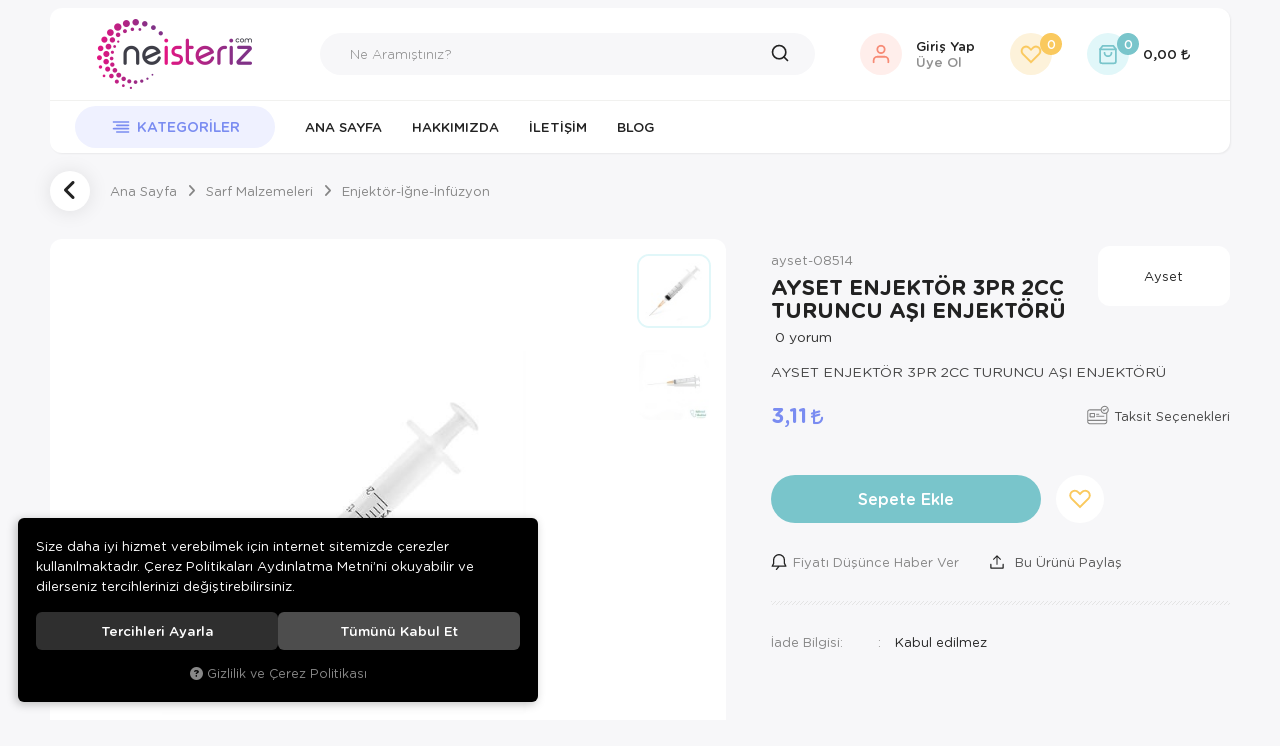

--- FILE ---
content_type: text/html; charset=UTF-8
request_url: https://www.neisteriz.com/ayset-enjektor-3pr-2cc-turuncu-asi-enjektoru
body_size: 166776
content:
<!DOCTYPE html>
<html lang="tr" data-dir="ltr">
<head>
	<!-- Tema 20 -->
	<meta charset="utf-8">
	<meta name="viewport" content="width=device-width, initial-scale=1, maximum-scale=5, user-scalable=yes"/>
	<title>Enjektör-İğne-İnfüzyon - Ayset - AYSET ENJEKTÖR 3PR 2CC TURUNCU AŞI ENJEKTÖRÜ</title>
	<meta name="description" content="Medizin Teknik">
	<meta name="keywords" content="Medizinteknik, neisteriz, beurer,3m, coloplaste, yara band, medikal, tibi cihaz, masaj aleti, tens cihazı, nebulizatör, manikür, tansiyon aleti, ayak masaj aleti">
	<meta name="robots" content="index,follow">
	<meta name="author" content="neisteriz.com">
	<meta name="msvalidate.01" content="">
	<meta name="yandex-verification" content="">
	<link rel="canonical" href="https://www.neisteriz.com/ayset-enjektor-3pr-2cc-turuncu-asi-enjektoru">
	<!-- BEGIN og -->
	<meta property="og:type" content="website">
	<meta property="og:url" content="https://www.neisteriz.com/ayset-enjektor-3pr-2cc-turuncu-asi-enjektoru">
	<meta property="og:title" content="AYSET ENJEKTÖR 3PR 2CC TURUNCU AŞI ENJEKTÖRÜ, Ayset, ayset-08514" />
	<meta property="og:description" content="3,11 TL">
	<meta property="og:site_name" content="Medizin Teknik">	<meta property="og:image" content="https://www.neisteriz.com/UserFiles/Fotograflar/6531-ayset-enjektor-3pr-2cc-turuncu-asi-enjektoru-ayset-enjektor-3pr-2cc-turuncu-asi-enjektoru-injector.jpg">
	<meta property="og:image" content="https://www.neisteriz.com/UserFiles/Fotograflar/7313-ayset-enjektor-3pr-2cc-turuncu-asi-enjektoru-35cc10b9dbc45a089ed94c2fabdafdeb.jpg">
	<meta property="og:image" content="https://www.neisteriz.com/UserFiles/Fotograflar/6219-ne-isteriz-com-logo4.png">
	<!-- END og -->
	<link rel="icon" href="//www.neisteriz.com/UserFiles/Fotograflar/favicon.png">
	<link rel="preload" as="image" href="//www.neisteriz.com/UserFiles/Fotograflar/6219-ne-isteriz-com-logo4.png" fetchpriority="high">
	<script>var curl = 'http://www.neisteriz.com', uurl = '//www.neisteriz.com/UserFiles', ModulName = 'Urun', ccurl = '//www.neisteriz.com', cdn = '//www.neisteriz.com/themes/cdn', VarsayilanResim = '//www.neisteriz.com/UserFiles/Fotograflar/thumbs/no-image.png', ParaBirimi = 'TRY', site = {"curl":"http:\/\/www.neisteriz.com","ModulName":"Urun","ccurl":"\/\/www.neisteriz.com","cdn":"\/\/www.neisteriz.com\/themes\/cdn","VarsayilanResim":"\/\/www.neisteriz.com\/UserFiles\/Fotograflar\/thumbs\/no-image.png","GecerliDil":"tr","VaryasyonlariListele":"0","ParaBirimi":"TRY","ParaBirimiSolIkon":"","ParaBirimiSagIkon":"<i class='fa fa-try'><\/i>","StokTakibi":"1","domain":"neisteriz.com","StoksuzFiyat":"0","GecerliUlke":null,"GecerliIl":null,"GecerliIlce":null,"GecerliMahalle":null,"mobil":false,"teklif":"0","AnonimFiyatGosterme":"0","isUser":false,"VEtiket":[],"kurye":"0","lurl":"\/\/www.neisteriz.com","GecerliBolge":null,"yuvarlama":"0","CerezMesaji":1,"cookies":{"google_ga":"cookies.marketing","google_ga4":"cookies.marketing","google_gtm":"cookies.marketing","criteo":"cookies.marketing","facebook_pixel":"cookies.marketing","google_adwords":"false"},"ayniSepet":false,"gucluSifre":0,"dhl":"0","google_ga":"","google_ga4":"G-PZB7Q21GL9","google_gtm":"","google_adwords":null,"firma":"Medizin Teknik","firmaKisa":"Medizin Teknik","adresHarita":"0","stoksuzUrunNoIndex":0,"theme":"tema20"}, uye = {"mail":null,"adsoyad":null,"grup_id":null,"telif":0,"unvan":null,"vergi_no":null,"vergi_dairesi":null,"tckn":null,"tip":null,"nakitpuan":0,"nakitpuan_string":null,"smsIzin":null,"mailIzin":null,"bulten":null,"telefon":null}; var dil = {"cerezmesajitext":null,"cerezmesajikabul":null,"cerez1":"\u00c7erez Tercihleriniz"};</script>
	<script src="//www.neisteriz.com/themes/cdn/v2/jquery-3.6.0/jquery-3.6.0.min.js"></script>
	<script src="//www.neisteriz.com/themes/cdn/v2/scripts/kvkk.cookie.min.js?v=50961"></script>
	<link rel="stylesheet" href="//www.neisteriz.com/themes/tema20/css/css.demeti.min.css?v=50961"><!-- Google tag (gtag.js) -->
<script async src="https://www.googletagmanager.com/gtag/js?id=G-PZB7Q21GL9"></script>
<script>
  window.dataLayer = window.dataLayer || [];
  function gtag(){dataLayer.push(arguments);}
  gtag('js', new Date());

  gtag('config', 'G-PZB7Q21GL9');
</script><!-- Global site tag (gtag.js) - Google Analytics -->
	<script>
	function backend_cookies_google_ga41()
	{
		if (!cookies.marketing){return;}
		jQuery.ajax({url: 'https://www.googletagmanager.com/gtag/js?id=G-PZB7Q21GL9', dataType: 'script', async: false});
		window.dataLayer = window.dataLayer || [];
		window.gtag = function(){dataLayer.push(arguments);}
		gtag('js', new Date());
		gtag('config', 'G-PZB7Q21GL9');
	}
	
	backend_cookies_google_ga41();
	</script>
</head>
<body class="Urun">
<div class="main-top hide">
	<div class="container">
		<div class="top-inner">
			
			
<ul class="side-nav">
</ul>
		</div>
	</div>
</div>
<div class="container">
	<header class="main-header">
		<div class="header-inner">
			<div class="main-nav-toggle">
				<div class="icon"><svg><use xlink:href="#header-menu"></use></svg></div>
			</div>
			<div class="logo">
				<a href="//www.neisteriz.com"><img src="//www.neisteriz.com/UserFiles/Fotograflar/6219-ne-isteriz-com-logo4.png" width="200" height="70" alt="Enjektör-İğne-İnfüzyon - Ayset - AYSET ENJEKTÖR 3PR 2CC TURUNCU AŞI ENJEKTÖRÜ"></a>
			</div>
			<script>var KategoriID = "", MarkaID = "";</script>
<div class="search">
    <form id="AramaForm" action="/arama">
        <input type="text" name="Keyword" class="form-control" id="Kelime" value="" autocomplete="off" placeholder="Ne Aramıştınız?">
        <button id="SearchFormButton" aria-label="Ara"><svg><use xlink:href="#search"></use></svg></button>
    </form>
</div>

			<div class="user-nav">
								<a href="//www.neisteriz.com/giris" class="account item" aria-label="Giriş Yap">
					<div class="icon"><svg><use xlink:href="#user"></use></svg></div>
					<div class="text">Giriş Yap <span>Üye Ol</span></div>
				</a>
				<a href="//www.neisteriz.com/Favoriler" class="favourites item" aria-label="Favorilerim"><div class="icon"><svg><use xlink:href="#heart"></use></svg><div class="amount">0</div></div></a>
				<div class="cart dropdown item">
					<div class="dropdown-toggle" type="button" data-toggle="dropdown">
						<div class="icon"><svg><use xlink:href="#shopping-bag"></use></svg><div class="amount">0</div></div>
						<div class="text total"></div>
					</div>
					<div class="dropdown-menu">
					</div>
				</div>
			</div>
		</div>
		<div class="main-nav-wrapper">
			<div class="main-nav-toggle">
				<div class="icon"><svg><use xlink:href="#left-arrow"></use></svg></div>
				<div class="text">Kapat</div>
			</div>
			<nav class="main-nav">
				<ul class="top-nav">
					<li class="categories-item">
    <div class="categories-nav">
        <div class="title">
            <svg><use xlink:href="#header-menu"></use></svg>
            <div class="text">Kategoriler</div>
        </div>
        <div class="content">
            <div class="content-inner">
                <div class="title back">
                    <svg><use xlink:href="#back"></use></svg>
                    <div class="text">Geri Dön</div>
                </div>
                <ul class="top-cat">
                                        <li class="top-cat-li">
                        <a href="https://www.neisteriz.com/anatomik-modeller" data-id="5"><div class="text">Anatomik Modeller</div></a>                        <i class="fa fa-angle-down" aria-hidden="true"></i>
                        <div class="sub-cat">
                            <div class="back">
                                <svg><use xlink:href="#back"></use></svg>
                                <div class="text"></div>
                            </div>
                            <ul class="list">
                                                                <li class="">
                                    <a href="https://www.neisteriz.com/anatomik-modeller-anatomik-modeller" data-id="160">Anatomik Modeller</a>
                                </li>
                                <li class="">
                                    <a href="https://www.neisteriz.com/egitim-maketleri" data-id="161">Eğitim Maketleri</a>
                                </li>
                                <li class="">
                                    <a href="https://www.neisteriz.com/gonyometre" data-id="223">Gonyometre</a>
                                </li>
                                <li class="">
                                    <a href="https://www.neisteriz.com/iskelet-modelleri" data-id="158">İskelet Modelleri</a>
                                </li>
                                <li class="">
                                    <a href="https://www.neisteriz.com/kafatasi-modelleri" data-id="159">Kafatası Modelleri</a>
                                </li>
                                <li class="">
                                    <a href="https://www.neisteriz.com/tablolar" data-id="163">Tablolar</a>
                                </li>
                                <li class="">
                                    <a href="https://www.neisteriz.com/torso-ve-kas-modelleri" data-id="162">Torso ve Kas Modelleri</a>
                                </li>
                            </ul>
                        </div>
                    </li>
                    <li class="top-cat-li">
                        <a href="https://www.neisteriz.com/anne-ve-bebek-sagligi" data-id="3"><div class="text">Anne ve Bebek Sağlığı</div></a>                        <i class="fa fa-angle-down" aria-hidden="true"></i>
                        <div class="sub-cat">
                            <div class="back">
                                <svg><use xlink:href="#back"></use></svg>
                                <div class="text"></div>
                            </div>
                            <ul class="list">
                                                                <li class="">
                                    <a href="https://www.neisteriz.com/anne-sagligi" data-id="137">Anne Sağlığı</a>
                                </li>
                                <li class="">
                                    <a href="https://www.neisteriz.com/bebek-bezleri" data-id="136">Bebek Bezleri</a>
                                </li>
                                <li class="">
                                    <a href="https://www.neisteriz.com/bebek-sagligi" data-id="135">Bebek Sağlığı</a>
                                </li>
                                <li class="">
                                    <a href="https://www.neisteriz.com/bebek-tartilari" data-id="139">Bebek Tartıları</a>
                                </li>
                                <li class="">
                                    <a href="https://www.neisteriz.com/biberonlar-ve-emzikler" data-id="133">Biberonlar ve Emzikler</a>
                                </li>
                                <li class="">
                                    <a href="https://www.neisteriz.com/burun-aspirator-cihazlari" data-id="138">Burun Aspiratör Cihazları</a>
                                </li>
                                <li class="">
                                    <a href="https://www.neisteriz.com/gogus-koruyucular-ve-kremler" data-id="134">Göğüs Koruyucular ve Kremler</a>
                                </li>
                                <li class="">
                                    <a href="https://www.neisteriz.com/gogus-sut-pompalari" data-id="132">Göğüs Süt Pompaları</a>
                                </li>
                                <li class="">
                                    <a href="https://www.neisteriz.com/kamera-ve-telsiz" data-id="140">Kamera ve Telsiz</a>
                                </li>
                                <li class="">
                                    <a href="https://www.neisteriz.com/sut-saklama-posetleri" data-id="131">Süt Saklama Poşetleri</a>
                                </li>
                            </ul>
                        </div>
                    </li>
                    <li class="top-cat-li">
                        <a href="https://www.neisteriz.com/aydinlatma" data-id="237"><div class="text">Aydınlatma</div></a>
                    </li>
                    <li class="top-cat-li">
                        <a href="https://www.neisteriz.com/cihazlar" data-id="6"><div class="text">Cihazlar</div></a>                        <i class="fa fa-angle-down" aria-hidden="true"></i>
                        <div class="sub-cat">
                            <div class="back">
                                <svg><use xlink:href="#back"></use></svg>
                                <div class="text"></div>
                            </div>
                            <ul class="list">
                                                                <li class="">
                                    <a href="https://www.neisteriz.com/adim-sayar-ve-nabiz-olcer" data-id="205">Adım Sayar ve Nabız Ölçer</a>
                                </li>
                                <li class="">
                                    <a href="https://www.neisteriz.com/ates-olcerler-termometreler" data-id="169">Ateş Ölçerler/Termometreler</a>                                    <i class="fa fa-angle-down" aria-hidden="true"></i>
                                    <ul>
                                                                                <li>
                                            <a href="https://www.neisteriz.com/ates-olcerler-termometreler-ates-olcerler-termometreler" data-id="170">Ateş Ölçerler/Termometreler</a>
                                        </li>
                                        <li>
                                            <a href="https://www.neisteriz.com/isi-kaydedici-termometreler" data-id="171">Isı Kaydedici Termometreler</a>
                                        </li>
                                    </ul>
                                </li>
                                <li class="">
                                    <a href="https://www.neisteriz.com/boy-ve-kilo-olcerler" data-id="201">Boy ve Kilo Ölçerler</a>                                    <i class="fa fa-angle-down" aria-hidden="true"></i>
                                    <ul>
                                                                                <li>
                                            <a href="https://www.neisteriz.com/boy-olcerler" data-id="202">Boy Ölçerler</a>
                                        </li>
                                        <li>
                                            <a href="https://www.neisteriz.com/kilo-olcerler" data-id="203">Kilo Ölçerler</a>
                                        </li>
                                        <li>
                                            <a href="https://www.neisteriz.com/mutfak-tartilari" data-id="204">Mutfak Tartıları</a>
                                        </li>
                                    </ul>
                                </li>
                                <li class="">
                                    <a href="https://www.neisteriz.com/cihaz-pilleri" data-id="206">Cihaz Pilleri</a>
                                </li>
                                <li class="">
                                    <a href="https://www.neisteriz.com/masaj-aleti" data-id="226">masaj aleti</a>
                                </li>
                                <li class="">
                                    <a href="https://www.neisteriz.com/masaj-aleti-ve-tens-cihazi" data-id="211">Masaj Aleti ve Tens Cihazı</a>                                    <i class="fa fa-angle-down" aria-hidden="true"></i>
                                    <ul>
                                                                                <li>
                                            <a href="https://www.neisteriz.com/ayak-masaj-aletleri" data-id="213">Ayak Masaj Aletleri</a>
                                        </li>
                                        <li>
                                            <a href="https://www.neisteriz.com/masaj-koltugu" data-id="216">Masaj Koltuğu</a>
                                        </li>
                                        <li>
                                            <a href="https://www.neisteriz.com/masaj-minderi-sitesi" data-id="215">Masaj Minderi / Şitesi</a>
                                        </li>
                                        <li>
                                            <a href="https://www.neisteriz.com/tens-cihazlari-ve-aksesuarlari" data-id="212">Tens Cihazları ve Aksesuarları</a>
                                        </li>
                                        <li>
                                            <a href="https://www.neisteriz.com/vucut-masaj-aletleri" data-id="214">Vücut Masaj Aletleri</a>
                                        </li>
                                    </ul>
                                </li>
                                <li class="">
                                    <a href="https://www.neisteriz.com/nebulizatorler" data-id="199">Nebulizatörler</a>
                                </li>
                                <li class="">
                                    <a href="https://www.neisteriz.com/oksijentupu-ve-manometre" data-id="207">OksijenTüpü ve Manometre</a>                                    <i class="fa fa-angle-down" aria-hidden="true"></i>
                                    <ul>
                                                                                <li>
                                            <a href="https://www.neisteriz.com/manometreler" data-id="209">Manometreler</a>
                                        </li>
                                        <li>
                                            <a href="https://www.neisteriz.com/oksijen-tupu" data-id="210">Oksijen Tüpü</a>
                                        </li>
                                        <li>
                                            <a href="https://www.neisteriz.com/tup-tasima-arabasi-cantasi" data-id="208">Tüp Taşıma Arabası/Çantası</a>
                                        </li>
                                    </ul>
                                </li>
                                <li class="">
                                    <a href="https://www.neisteriz.com/solunum-destek-cihazlari" data-id="200">Solunum Destek Cihazları</a>
                                </li>
                                <li class="">
                                    <a href="https://www.neisteriz.com/cihazlar-steteskoplar" data-id="172">Steteskoplar</a>
                                </li>
                                <li class="">
                                    <a href="https://www.neisteriz.com/tansiyon-aleti-ve-steteskop" data-id="164">Tansiyon Aleti ve Steteskop</a>                                    <i class="fa fa-angle-down" aria-hidden="true"></i>
                                    <ul>
                                                                                <li>
                                            <a href="https://www.neisteriz.com/dijital-tansiyon-aletleri" data-id="165">Dijital Tansiyon Aletleri</a>
                                        </li>
                                        <li>
                                            <a href="https://www.neisteriz.com/klasik-tansiyon-aletleri" data-id="166">Klasik Tansiyon Aletleri</a>
                                        </li>
                                        <li>
                                            <a href="https://www.neisteriz.com/steteskoplar" data-id="168">Steteskoplar</a>
                                        </li>
                                        <li>
                                            <a href="https://www.neisteriz.com/tansiyon-aleti-ve-steteskop-steteskoplar" data-id="231">Steteskoplar</a>
                                        </li>
                                        <li>
                                            <a href="https://www.neisteriz.com/t-aleti-yedek-parcalari" data-id="167">T.Aleti Yedek Parçaları</a>
                                        </li>
                                    </ul>
                                </li>
                                <li class="">
                                    <a href="https://www.neisteriz.com/tibbi-cihazlar" data-id="173">Tıbbi Cihazlar</a>                                    <i class="fa fa-angle-down" aria-hidden="true"></i>
                                    <ul>
                                                                                <li>
                                            <a href="https://www.neisteriz.com/alin-aynalari" data-id="185">Alın Aynaları</a>
                                        </li>
                                        <li>
                                            <a href="https://www.neisteriz.com/aspirator-cihazlari" data-id="186">Aspiratör Cihazları</a>
                                        </li>
                                        <li>
                                            <a href="https://www.neisteriz.com/beslenme-cihazlari" data-id="188">Beslenme Cihazları</a>
                                        </li>
                                        <li>
                                            <a href="https://www.neisteriz.com/cesitli-cihazlar" data-id="187">Çeşitli Cihazlar</a>
                                        </li>
                                        <li>
                                            <a href="https://www.neisteriz.com/defibrilatorler" data-id="174">Defibrilatörler</a>
                                        </li>
                                        <li>
                                            <a href="https://www.neisteriz.com/diapozonlar" data-id="194">Diapozonlar</a>
                                        </li>
                                        <li>
                                            <a href="https://www.neisteriz.com/doppler" data-id="182">Doppler</a>
                                        </li>
                                        <li>
                                            <a href="https://www.neisteriz.com/ekg-cihazlari" data-id="176">EKG Cihazları</a>
                                        </li>
                                        <li>
                                            <a href="https://www.neisteriz.com/hasta-basi-monitorleri" data-id="175">Hasta Başı Monitörleri</a>
                                        </li>
                                        <li>
                                            <a href="https://www.neisteriz.com/iyontoforez-cihazlari" data-id="197">Iyontoforez Cihazları</a>
                                        </li>
                                        <li>
                                            <a href="https://www.neisteriz.com/infuzyon-pompasi" data-id="190">İnfüzyon Pompası</a>
                                        </li>
                                        <li>
                                            <a href="https://www.neisteriz.com/isitme-cihazlari" data-id="195">İşitme Cihazları</a>
                                        </li>
                                        <li>
                                            <a href="https://www.neisteriz.com/kompresyon-cihazlari" data-id="189">Kompresyon Cihazları</a>
                                        </li>
                                        <li>
                                            <a href="https://www.neisteriz.com/konsantratorler" data-id="181">Konsantratörler</a>
                                        </li>
                                        <li>
                                            <a href="https://www.neisteriz.com/laringoskop-setleri" data-id="184">Laringoskop Setleri</a>
                                        </li>
                                        <li>
                                            <a href="https://www.neisteriz.com/otoskoplar-oftalmaskoplar" data-id="178">Otoskoplar-Oftalmaskoplar</a>
                                        </li>
                                        <li>
                                            <a href="https://www.neisteriz.com/parafin-cihazi" data-id="198">Parafin Cihazı</a>
                                        </li>
                                        <li>
                                            <a href="https://www.neisteriz.com/ph-temp-metreler" data-id="192">pH-Temp Metreler</a>
                                        </li>
                                        <li>
                                            <a href="https://www.neisteriz.com/pulse-oksimetreler" data-id="177">Pulse Oksimetreler</a>
                                        </li>
                                        <li>
                                            <a href="https://www.neisteriz.com/refleks-cekiciler" data-id="196">Refleks Çekiciler</a>
                                        </li>
                                        <li>
                                            <a href="https://www.neisteriz.com/santrifuj-cihazlari" data-id="191">Santrifüj Cihazları</a>
                                        </li>
                                        <li>
                                            <a href="https://www.neisteriz.com/tibbi-cihazlar-seker-olcum-cihazlari" data-id="180">Şeker Ölçüm Cihazları</a>
                                        </li>
                                        <li>
                                            <a href="https://www.neisteriz.com/tansiyon-holterleri" data-id="183">Tansiyon Holterleri</a>
                                        </li>
                                        <li>
                                            <a href="https://www.neisteriz.com/tras-makinasi" data-id="225">Traş Makinası</a>
                                        </li>
                                        <li>
                                            <a href="https://www.neisteriz.com/tromel" data-id="179">Tromel</a>
                                        </li>
                                        <li>
                                            <a href="https://www.neisteriz.com/ventilatorler" data-id="193">Ventilatörler</a>
                                        </li>
                                    </ul>
                                </li>
                            </ul>
                        </div>
                    </li>
                    <li class="top-cat-li">
                        <a href="https://www.neisteriz.com/guzelik" data-id="227"><div class="text">Güzelik</div></a>                        <i class="fa fa-angle-down" aria-hidden="true"></i>
                        <div class="sub-cat">
                            <div class="back">
                                <svg><use xlink:href="#back"></use></svg>
                                <div class="text"></div>
                            </div>
                            <ul class="list">
                                                                <li class="">
                                    <a href="https://www.neisteriz.com/ayna-0" data-id="233">ayna</a>
                                </li>
                                <li class="">
                                    <a href="https://www.neisteriz.com/manikur" data-id="234">manikur</a>
                                </li>
                            </ul>
                        </div>
                    </li>
                    <li class="top-cat-li">
                        <a href="https://www.neisteriz.com/hasta-bakim-urunleri" data-id="8"><div class="text">Hasta Bakım Ürünleri</div></a>                        <i class="fa fa-angle-down" aria-hidden="true"></i>
                        <div class="sub-cat">
                            <div class="back">
                                <svg><use xlink:href="#back"></use></svg>
                                <div class="text"></div>
                            </div>
                            <ul class="list">
                                                                <li class="">
                                    <a href="https://www.neisteriz.com/agiz-temizligi" data-id="116">Ağız Temizliği</a>
                                </li>
                                <li class="">
                                    <a href="https://www.neisteriz.com/hasta-bakim-urunleri-cesitli-urunler" data-id="120">Çeşitli Ürünler</a>
                                </li>
                                <li class="">
                                    <a href="https://www.neisteriz.com/diyabet-urunleri" data-id="104">Diyabet Ürünleri</a>                                    <i class="fa fa-angle-down" aria-hidden="true"></i>
                                    <ul>
                                                                                <li>
                                            <a href="https://www.neisteriz.com/diyabet-ayakkabisi" data-id="109">Diyabet Ayakkabısı</a>
                                        </li>
                                        <li>
                                            <a href="https://www.neisteriz.com/insulin-igneleri" data-id="108">İnsülin İğneleri</a>
                                        </li>
                                        <li>
                                            <a href="https://www.neisteriz.com/lansetler" data-id="105">Lansetler</a>
                                        </li>
                                        <li>
                                            <a href="https://www.neisteriz.com/seker-olcum-cihazlari" data-id="106">Şeker Ölçüm Cihazları</a>
                                        </li>
                                        <li>
                                            <a href="https://www.neisteriz.com/seker-olcum-stripleri" data-id="107">Şeker Ölçüm Stripleri</a>
                                        </li>
                                    </ul>
                                </li>
                                <li class="">
                                    <a href="https://www.neisteriz.com/eldiven-ve-maske" data-id="129">Eldiven ve Maske</a>
                                </li>
                                <li class="">
                                    <a href="https://www.neisteriz.com/gogus-ve-alerjisi-urunleri" data-id="100">Göğüs ve Alerjisi Ürünleri</a>                                    <i class="fa fa-angle-down" aria-hidden="true"></i>
                                    <ul>
                                                                                <li>
                                            <a href="https://www.neisteriz.com/antimite-tekstil-urunleri" data-id="101">Antimite Tekstil Ürünleri</a>
                                        </li>
                                        <li>
                                            <a href="https://www.neisteriz.com/chamberlar" data-id="102">Chamberlar</a>
                                        </li>
                                        <li>
                                            <a href="https://www.neisteriz.com/gogus-ve-alerjisi-urunleri-cesitli-urunler" data-id="103">Çeşitli Ürünler</a>
                                        </li>
                                    </ul>
                                </li>
                                <li class="">
                                    <a href="https://www.neisteriz.com/hasta-bakim-urunleri-goz-bantlari" data-id="113">Göz Bantları</a>
                                </li>
                                <li class="">
                                    <a href="https://www.neisteriz.com/hasta-bezleri" data-id="91">Hasta Bezleri</a>                                    <i class="fa fa-angle-down" aria-hidden="true"></i>
                                    <ul>
                                                                                <li>
                                            <a href="https://www.neisteriz.com/bel-bantli" data-id="92">Bel Bantlı</a>
                                        </li>
                                        <li>
                                            <a href="https://www.neisteriz.com/cocuk-bezleri" data-id="96">Çocuk Bezleri</a>
                                        </li>
                                        <li>
                                            <a href="https://www.neisteriz.com/kulot" data-id="93">Külot</a>
                                        </li>
                                        <li>
                                            <a href="https://www.neisteriz.com/mesane-pedi-ve-ara-bezi" data-id="95">Mesane Pedi ve Ara Bezi</a>
                                        </li>
                                        <li>
                                            <a href="https://www.neisteriz.com/yatak-koruyucu" data-id="94">Yatak Koruyucu</a>
                                        </li>
                                    </ul>
                                </li>
                                <li class="">
                                    <a href="https://www.neisteriz.com/hasta-yikama-urunleri" data-id="126">Hasta Yıkama Ürünleri</a>
                                </li>
                                <li class="">
                                    <a href="https://www.neisteriz.com/havali-yatak-sistemleri" data-id="114">Havalı Yatak Sistemleri</a>
                                </li>
                                <li class="">
                                    <a href="https://www.neisteriz.com/kanul-sabitleyiciler-ve-pedler" data-id="130">Kanül Sabitleyiciler ve Pedler</a>
                                </li>
                                <li class="">
                                    <a href="https://www.neisteriz.com/klozetler-ve-yukselticiler" data-id="127">Klozetler ve Yükselticiler</a>
                                </li>
                                <li class="">
                                    <a href="https://www.neisteriz.com/mendil-havlu-sac-bonesi" data-id="115">Mendil,Havlu,Saç Bonesi</a>
                                </li>
                                <li class="">
                                    <a href="https://www.neisteriz.com/ordek-surgu" data-id="121">Ördek-Sürgü</a>
                                </li>
                                <li class="">
                                    <a href="https://www.neisteriz.com/solunum-destek-urunleri" data-id="110">Solunum Destek Ürünleri</a>                                    <i class="fa fa-angle-down" aria-hidden="true"></i>
                                    <ul>
                                                                                <li>
                                            <a href="https://www.neisteriz.com/solunum-destek-urunleri-chamberlar" data-id="111">Chamberlar</a>
                                        </li>
                                        <li>
                                            <a href="https://www.neisteriz.com/sarf-malzeme-yedek-parca" data-id="112">Sarf Malzeme ,Yedek Parça</a>
                                        </li>
                                    </ul>
                                </li>
                                <li class="">
                                    <a href="https://www.neisteriz.com/tekerlekli-sandalyeler" data-id="117">Tekerlekli Sandalyeler</a>                                    <i class="fa fa-angle-down" aria-hidden="true"></i>
                                    <ul>
                                                                                <li>
                                            <a href="https://www.neisteriz.com/akulu-sandalyeler" data-id="118">Akülü Sandalyeler</a>
                                        </li>
                                        <li>
                                            <a href="https://www.neisteriz.com/manuel-sandalyeler" data-id="119">Manuel Sandalyeler</a>
                                        </li>
                                    </ul>
                                </li>
                                <li class="">
                                    <a href="https://www.neisteriz.com/tibbi-tekstil-urunleri" data-id="97">Tıbbi Tekstil Ürünleri</a>                                    <i class="fa fa-angle-down" aria-hidden="true"></i>
                                    <ul>
                                                                                <li>
                                            <a href="https://www.neisteriz.com/alezler" data-id="99">Alezler</a>
                                        </li>
                                        <li>
                                            <a href="https://www.neisteriz.com/antimite-urunler" data-id="98">Antimite Ürünler</a>
                                        </li>
                                    </ul>
                                </li>
                                <li class="">
                                    <a href="https://www.neisteriz.com/yara-bakim-urunleri" data-id="122">Yara Bakım Ürünleri</a>                                    <i class="fa fa-angle-down" aria-hidden="true"></i>
                                    <ul>
                                                                                <li>
                                            <a href="https://www.neisteriz.com/ostomi-bakim-urunleri" data-id="124">Ostomi Bakım Ürünleri</a>
                                        </li>
                                        <li>
                                            <a href="https://www.neisteriz.com/steril-yara-bantlari" data-id="123">Steril Yara Bantları</a>
                                        </li>
                                        <li>
                                            <a href="https://www.neisteriz.com/yara-bakim-urunleri-yara-bakim-urunleri" data-id="125">Yara Bakım Ürünleri</a>
                                        </li>
                                    </ul>
                                </li>
                                <li class="">
                                    <a href="https://www.neisteriz.com/hasta-bakim-urunleri-yardimci-urunler" data-id="128">Yardımcı Ürünler</a>
                                </li>
                            </ul>
                        </div>
                    </li>
                    <li class="top-cat-li">
                        <a href="https://www.neisteriz.com/hastane-mobilyalari" data-id="9"><div class="text">Hastane Mobilyaları</div></a>                        <i class="fa fa-angle-down" aria-hidden="true"></i>
                        <div class="sub-cat">
                            <div class="back">
                                <svg><use xlink:href="#back"></use></svg>
                                <div class="text"></div>
                            </div>
                            <ul class="list">
                                                                <li class="">
                                    <a href="https://www.neisteriz.com/cihaz-sehpalari" data-id="87">Cihaz Sehpaları</a>
                                </li>
                                <li class="">
                                    <a href="https://www.neisteriz.com/dolaplar" data-id="81">Dolaplar</a>
                                </li>
                                <li class="">
                                    <a href="https://www.neisteriz.com/eskoba-basamak" data-id="83">Eskoba / Basamak</a>
                                </li>
                                <li class="">
                                    <a href="https://www.neisteriz.com/goz-eseli" data-id="89">Göz Eşeli</a>
                                </li>
                                <li class="">
                                    <a href="https://www.neisteriz.com/ilac-ve-acil-arabalari" data-id="80">İlaç ve Acil Arabaları</a>
                                </li>
                                <li class="">
                                    <a href="https://www.neisteriz.com/jinekoloji-ve-kan-alma-koltugu" data-id="79">Jinekoloji ve Kan Alma Koltuğu</a>
                                </li>
                                <li class="">
                                    <a href="https://www.neisteriz.com/karyola-ve-yataklar" data-id="85">Karyola ve Yataklar</a>
                                </li>
                                <li class="">
                                    <a href="https://www.neisteriz.com/muayene-ve-masaj-masasi" data-id="76">Muayene ve Masaj Masası</a>
                                </li>
                                <li class="">
                                    <a href="https://www.neisteriz.com/negatoskop" data-id="74">Negatoskop</a>
                                </li>
                                <li class="">
                                    <a href="https://www.neisteriz.com/pansuman-arabalari" data-id="82">Pansuman Arabaları</a>
                                </li>
                                <li class="">
                                    <a href="https://www.neisteriz.com/paravanlar" data-id="86">Paravanlar</a>
                                </li>
                                <li class="">
                                    <a href="https://www.neisteriz.com/hastane-mobilyalari-sedyeler" data-id="75">Sedyeler</a>
                                </li>
                                <li class="">
                                    <a href="https://www.neisteriz.com/serum-askisi-ve-lamba" data-id="84">Serum Askısı ve Lamba</a>
                                </li>
                                <li class="">
                                    <a href="https://www.neisteriz.com/tabureler" data-id="88">Tabureler</a>
                                </li>
                                <li class="">
                                    <a href="https://www.neisteriz.com/tekerlekli-sandalye" data-id="77">Tekerlekli Sandalye</a>
                                </li>
                                <li class="">
                                    <a href="https://www.neisteriz.com/yatak-sehpasi" data-id="90">Yatak Sehpası</a>
                                </li>
                                <li class="">
                                    <a href="https://www.neisteriz.com/yemek-masasi-ve-etajer" data-id="78">Yemek Masası ve Etajer</a>
                                </li>
                            </ul>
                        </div>
                    </li>
                    <li class="top-cat-li">
                        <a href="https://www.neisteriz.com/havan-nemlendirici" data-id="229"><div class="text">Hava nemlendirici</div></a>
                    </li>
                    <li class="top-cat-li">
                        <a href="https://www.neisteriz.com/isitici-battaniye" data-id="228"><div class="text">Isıtıcı Battaniye</div></a>
                    </li>
                    <li class="top-cat-li">
                        <a href="https://www.neisteriz.com/kizilotesi-isik-0" data-id="236"><div class="text">KIzilotesi isik</div></a>
                    </li>
                    <li class="top-cat-li">
                        <a href="https://www.neisteriz.com/kisisel-bakim-ve-saglik" data-id="4"><div class="text">Kişisel Bakım ve Sağlık</div></a>                        <i class="fa fa-angle-down" aria-hidden="true"></i>
                        <div class="sub-cat">
                            <div class="back">
                                <svg><use xlink:href="#back"></use></svg>
                                <div class="text"></div>
                            </div>
                            <ul class="list">
                                                                <li class="">
                                    <a href="https://www.neisteriz.com/agiz-ve-dis-bakimi" data-id="156">Ağız ve Diş Bakımı</a>
                                </li>
                                <li class="">
                                    <a href="https://www.neisteriz.com/allerji-eldivenleri" data-id="152">Allerji Eldivenleri</a>
                                </li>
                                <li class="">
                                    <a href="https://www.neisteriz.com/ayak-sagligi-urunleri" data-id="141">Ayak Sağlığı Ürünleri</a>                                    <i class="fa fa-angle-down" aria-hidden="true"></i>
                                    <ul>
                                                                                <li>
                                            <a href="https://www.neisteriz.com/ayak-bakim-urunleri" data-id="145">Ayak Bakım Ürünleri</a>
                                        </li>
                                        <li>
                                            <a href="https://www.neisteriz.com/ayak-tedavi-urunleri" data-id="146">Ayak Tedavi Ürünleri</a>
                                        </li>
                                        <li>
                                            <a href="https://www.neisteriz.com/ayakkabilar-ve-terlikler" data-id="144">Ayakkabılar ve Terlikler</a>
                                        </li>
                                        <li>
                                            <a href="https://www.neisteriz.com/tabanliklar" data-id="142">Tabanlıklar</a>
                                        </li>
                                        <li>
                                            <a href="https://www.neisteriz.com/topukluklar" data-id="143">Topukluklar</a>
                                        </li>
                                    </ul>
                                </li>
                                <li class="">
                                    <a href="https://www.neisteriz.com/burun-tikaclari" data-id="153">Burun Tıkaçları</a>
                                </li>
                                <li class="">
                                    <a href="https://www.neisteriz.com/kisisel-bakim-ve-saglik-cesitli-urunler" data-id="150">Çeşitli Ürünler</a>
                                </li>
                                <li class="">
                                    <a href="https://www.neisteriz.com/gogus-protezi-urunleri" data-id="148">Göğüs Protezi Ürünleri</a>
                                </li>
                                <li class="">
                                    <a href="https://www.neisteriz.com/horlama-aparatlari" data-id="149">Horlama Aparatları</a>
                                </li>
                                <li class="">
                                    <a href="https://www.neisteriz.com/ilac-saklama-kutulari" data-id="154">İlaç Saklama Kutuları</a>
                                </li>
                                <li class="">
                                    <a href="https://www.neisteriz.com/kizilotesi-isik" data-id="235">KIzilotesi isik</a>
                                </li>
                                <li class="">
                                    <a href="https://www.neisteriz.com/kisisel-kremler" data-id="155">Kişisel Kremler</a>
                                </li>
                                <li class="">
                                    <a href="https://www.neisteriz.com/kulak-tikaclari" data-id="151">Kulak Tıkaçları</a>
                                </li>
                                <li class="">
                                    <a href="https://www.neisteriz.com/masaj-taytlari" data-id="157">Masaj Taytları</a>
                                </li>
                                <li class="">
                                    <a href="https://www.neisteriz.com/varis-coraplari" data-id="147">Varis Çorapları</a>                                    <i class="fa fa-angle-down" aria-hidden="true"></i>
                                    <ul>
                                                                                <li>
                                            <a href="https://www.neisteriz.com/diz-alti" data-id="217">Diz Altı</a>
                                        </li>
                                        <li>
                                            <a href="https://www.neisteriz.com/diz-ustu" data-id="218">Diz Üstü</a>
                                        </li>
                                        <li>
                                            <a href="https://www.neisteriz.com/hamile-kulotlu" data-id="219">Hamile Külotlu</a>
                                        </li>
                                        <li>
                                            <a href="https://www.neisteriz.com/kasiga-kadar" data-id="220">Kasığa Kadar</a>
                                        </li>
                                        <li>
                                            <a href="https://www.neisteriz.com/kulotlu" data-id="221">Külotlu</a>
                                        </li>
                                        <li>
                                            <a href="https://www.neisteriz.com/ulser-x-kulotlu" data-id="222">Ülser-X Külotlu</a>
                                        </li>
                                    </ul>
                                </li>
                            </ul>
                        </div>
                    </li>
                    <li class="top-cat-li">
                        <a href="https://www.neisteriz.com/kozmetik-ve-kisisel-bakim" data-id="230"><div class="text">Kozmetik ve kisisel bakim</div></a>
                    </li>
                    <li class="top-cat-li">
                        <a href="https://www.neisteriz.com/medikal-teksil" data-id="7"><div class="text">Medikal Teksil</div></a>                        <i class="fa fa-angle-down" aria-hidden="true"></i>
                        <div class="sub-cat">
                            <div class="back">
                                <svg><use xlink:href="#back"></use></svg>
                                <div class="text"></div>
                            </div>
                            <ul class="list">
                                                                <li class="">
                                    <a href="https://www.neisteriz.com/doktor-ve-hemsire-onlukleri" data-id="224">Doktor ve Hemşire Önlükleri</a>
                                </li>
                            </ul>
                        </div>
                    </li>
                    <li class="top-cat-li">
                        <a href="https://www.neisteriz.com/ortopedi-urunleri" data-id="1"><div class="text">Ortopedi Ürünleri</div></a>                        <i class="fa fa-angle-down" aria-hidden="true"></i>
                        <div class="sub-cat">
                            <div class="back">
                                <svg><use xlink:href="#back"></use></svg>
                                <div class="text"></div>
                            </div>
                            <ul class="list">
                                                                <li class="">
                                    <a href="https://www.neisteriz.com/alci-urunleri" data-id="30">Alçı Ürünleri</a>
                                </li>
                                <li class="">
                                    <a href="https://www.neisteriz.com/ayak-urunleri" data-id="24">Ayak Ürünleri</a>
                                </li>
                                <li class="">
                                    <a href="https://www.neisteriz.com/ayakkabi-ve-terlikler" data-id="32">Ayakkabı ve Terlikler</a>
                                </li>
                                <li class="">
                                    <a href="https://www.neisteriz.com/boyunluklar" data-id="25">Boyunluklar</a>
                                </li>
                                <li class="">
                                    <a href="https://www.neisteriz.com/dirsek-urunleri" data-id="28">Dirsek Ürünleri</a>
                                </li>
                                <li class="">
                                    <a href="https://www.neisteriz.com/diz-ve-bacak-urunleri" data-id="26">Diz Ve Bacak Ürünleri</a>
                                </li>
                                <li class="">
                                    <a href="https://www.neisteriz.com/el-bilek-urunleri" data-id="27">El Bilek Ürünleri</a>
                                </li>
                                <li class="">
                                    <a href="https://www.neisteriz.com/fizik-tedavi-urunleri" data-id="10">Fizik Tedavi Ürünleri</a>                                    <i class="fa fa-angle-down" aria-hidden="true"></i>
                                    <ul>
                                                                                <li>
                                            <a href="https://www.neisteriz.com/cesitli-urunler" data-id="14">Çeşitli Ürünler</a>
                                        </li>
                                        <li>
                                            <a href="https://www.neisteriz.com/el-terapisi" data-id="15">El Terapisi</a>
                                        </li>
                                        <li>
                                            <a href="https://www.neisteriz.com/k/16/fitness-ve-pilates-urunleri" data-id="16">Fitness ve Pilates Ürünleri</a>
                                        </li>
                                        <li>
                                            <a href="https://www.neisteriz.com/isitici-tekstil-urunler" data-id="12">Isıtıcı Tekstil Ürünler</a>
                                        </li>
                                        <li>
                                            <a href="https://www.neisteriz.com/lenf-ve-odem-bandajlari" data-id="17">Lenf ve Ödem Bandajları</a>
                                        </li>
                                        <li>
                                            <a href="https://www.neisteriz.com/ortopedik-yastiklar-simitler" data-id="18">Ortopedik Yastıklar & Simitler</a>
                                        </li>
                                        <li>
                                            <a href="https://www.neisteriz.com/soguk-sicak-jel-termofor" data-id="13">Soğuk-Sıcak Jel / Termofor</a>
                                        </li>
                                        <li>
                                            <a href="https://www.neisteriz.com/yardimci-urunler" data-id="19">Yardımcı Ürünler</a>
                                        </li>
                                        <li>
                                            <a href="https://www.neisteriz.com/zayiflama-kemerleri" data-id="11">Zayıflama Kemerleri</a>
                                        </li>
                                    </ul>
                                </li>
                                <li class="">
                                    <a href="https://www.neisteriz.com/korseler" data-id="31">Korseler</a>
                                </li>
                                <li class="">
                                    <a href="https://www.neisteriz.com/metal-ortopedik-urunler" data-id="33">Metal Ortopedik Ürünler</a>
                                </li>
                                <li class="">
                                    <a href="https://www.neisteriz.com/ozel-kusak-ve-destekler" data-id="29">Özel Kuşak Ve Destekler</a>
                                </li>
                                <li class="">
                                    <a href="https://www.neisteriz.com/sporcu-sagligi-urunleri" data-id="20">Sporcu Sağlığı Ürünleri</a>                                    <i class="fa fa-angle-down" aria-hidden="true"></i>
                                    <ul>
                                                                                <li>
                                            <a href="https://www.neisteriz.com/ayak-bilek-agirliklari" data-id="21">Ayak/Bilek Ağırlıkları</a>
                                        </li>
                                        <li>
                                            <a href="https://www.neisteriz.com/sporcu-sagligi-urunleri-cesitli-urunler" data-id="22">Çeşitli Ürünler</a>
                                        </li>
                                        <li>
                                            <a href="https://www.neisteriz.com/nabiz-olcer" data-id="23">Nabız Ölçer</a>
                                        </li>
                                    </ul>
                                </li>
                            </ul>
                        </div>
                    </li>
                    <li class="top-cat-li">
                        <a href="https://www.neisteriz.com/k/238/ortopedi-urunleri" data-id="238"><div class="text">Ortopedi Ürünleri</div></a>                        <i class="fa fa-angle-down" aria-hidden="true"></i>
                        <div class="sub-cat">
                            <div class="back">
                                <svg><use xlink:href="#back"></use></svg>
                                <div class="text"></div>
                            </div>
                            <ul class="list">
                                                                <li class="">
                                    <a href="https://www.neisteriz.com/ortopedi-urunleri-alci-urunleri" data-id="259">Alçı Ürünleri</a>
                                </li>
                                <li class="">
                                    <a href="https://www.neisteriz.com/ortopedi-urunleri-ayak-urunleri" data-id="253">Ayak Ürünleri</a>
                                </li>
                                <li class="">
                                    <a href="https://www.neisteriz.com/ortopedi-urunleri-ayakkabi-ve-terlikler" data-id="261">Ayakkabı ve Terlikler</a>
                                </li>
                                <li class="">
                                    <a href="https://www.neisteriz.com/ortopedi-urunleri-boyunluklar" data-id="254">Boyunluklar</a>
                                </li>
                                <li class="">
                                    <a href="https://www.neisteriz.com/ortopedi-urunleri-dirsek-urunleri" data-id="257">Dirsek Ürünleri</a>
                                </li>
                                <li class="">
                                    <a href="https://www.neisteriz.com/ortopedi-urunleri-diz-ve-bacak-urunleri" data-id="255">Diz Ve Bacak Ürünleri</a>
                                </li>
                                <li class="">
                                    <a href="https://www.neisteriz.com/ortopedi-urunleri-el-bilek-urunleri" data-id="256">El Bilek Ürünleri</a>
                                </li>
                                <li class="">
                                    <a href="https://www.neisteriz.com/ortopedi-urunleri-fizik-tedavi-urunleri" data-id="239">Fizik Tedavi Ürünleri</a>                                    <i class="fa fa-angle-down" aria-hidden="true"></i>
                                    <ul>
                                                                                <li>
                                            <a href="https://www.neisteriz.com/fizik-tedavi-urunleri-cesitli-urunler" data-id="243">Çeşitli Ürünler</a>
                                        </li>
                                        <li>
                                            <a href="https://www.neisteriz.com/fizik-tedavi-urunleri-el-terapisi" data-id="244">El Terapisi</a>
                                        </li>
                                        <li>
                                            <a href="https://www.neisteriz.com/fizik-tedavi-urunleri-fitness-ve-pilates-urunleri" data-id="245">Fitness ve Pilates Ürünleri</a>
                                        </li>
                                        <li>
                                            <a href="https://www.neisteriz.com/fizik-tedavi-urunleri-isitici-tekstil-urunler" data-id="241">Isıtıcı Tekstil Ürünler</a>
                                        </li>
                                        <li>
                                            <a href="https://www.neisteriz.com/fizik-tedavi-urunleri-lenf-ve-odem-bandajlari" data-id="246">Lenf ve Ödem Bandajları</a>
                                        </li>
                                        <li>
                                            <a href="https://www.neisteriz.com/fizik-tedavi-urunleri-ortopedik-yastiklar-simitler" data-id="247">Ortopedik Yastıklar & Simitler</a>
                                        </li>
                                        <li>
                                            <a href="https://www.neisteriz.com/fizik-tedavi-urunleri-soguk-sicak-jel-termofor" data-id="242">Soğuk-Sıcak Jel / Termofor</a>
                                        </li>
                                        <li>
                                            <a href="https://www.neisteriz.com/fizik-tedavi-urunleri-yardimci-urunler" data-id="248">Yardımcı Ürünler</a>
                                        </li>
                                        <li>
                                            <a href="https://www.neisteriz.com/fizik-tedavi-urunleri-zayiflama-kemerleri" data-id="240">Zayıflama Kemerleri</a>
                                        </li>
                                    </ul>
                                </li>
                                <li class="">
                                    <a href="https://www.neisteriz.com/ortopedi-urunleri-korseler" data-id="260">Korseler</a>
                                </li>
                                <li class="">
                                    <a href="https://www.neisteriz.com/ortopedi-urunleri-metal-ortopedik-urunler" data-id="262">Metal Ortopedik Ürünler</a>
                                </li>
                                <li class="">
                                    <a href="https://www.neisteriz.com/ortopedi-urunleri-ozel-kusak-ve-destekler" data-id="258">Özel Kuşak Ve Destekler</a>
                                </li>
                                <li class="">
                                    <a href="https://www.neisteriz.com/ortopedi-urunleri-sporcu-sagligi-urunleri" data-id="249">Sporcu Sağlığı Ürünleri</a>                                    <i class="fa fa-angle-down" aria-hidden="true"></i>
                                    <ul>
                                                                                <li>
                                            <a href="https://www.neisteriz.com/sporcu-sagligi-urunleri-ayak-bilek-agirliklari" data-id="250">Ayak/Bilek Ağırlıkları</a>
                                        </li>
                                        <li>
                                            <a href="https://www.neisteriz.com/k/251/cesitli-urunler" data-id="251">Çeşitli Ürünler</a>
                                        </li>
                                        <li>
                                            <a href="https://www.neisteriz.com/sporcu-sagligi-urunleri-nabiz-olcer" data-id="252">Nabız Ölçer</a>
                                        </li>
                                    </ul>
                                </li>
                            </ul>
                        </div>
                    </li>
                    <li class="top-cat-li">
                        <a href="https://www.neisteriz.com/sarf-malzemeleri" data-id="2"><div class="text">Sarf Malzemeleri</div></a>                        <i class="fa fa-angle-down" aria-hidden="true"></i>
                        <div class="sub-cat">
                            <div class="back">
                                <svg><use xlink:href="#back"></use></svg>
                                <div class="text"></div>
                            </div>
                            <ul class="list">
                                                                <li class="">
                                    <a href="https://www.neisteriz.com/aile-hekimligi-malzemeleri" data-id="50">Aile Hekimliği Malzemeleri</a>                                    <i class="fa fa-angle-down" aria-hidden="true"></i>
                                    <ul>
                                                                                <li>
                                            <a href="https://www.neisteriz.com/asi-nakil-cantalari" data-id="52">Aşı Nakil Çantaları</a>
                                        </li>
                                        <li>
                                            <a href="https://www.neisteriz.com/tibbi-sarf-malzemeleri" data-id="51">Tıbbi Sarf Malzemeleri</a>
                                        </li>
                                    </ul>
                                </li>
                                <li class="">
                                    <a href="https://www.neisteriz.com/aletler" data-id="70">Aletler</a>
                                </li>
                                <li class="">
                                    <a href="https://www.neisteriz.com/anestezi" data-id="59">Anestezi</a>
                                </li>
                                <li class="">
                                    <a href="https://www.neisteriz.com/antiseptik-ve-dezenfektanlar" data-id="46">Antiseptik ve Dezenfektanlar</a>
                                </li>
                                <li class="">
                                    <a href="https://www.neisteriz.com/beslenme-sarf-malzemeleri" data-id="69">Beslenme Sarf Malzemeleri</a>
                                </li>
                                <li class="">
                                    <a href="https://www.neisteriz.com/biyopsi-igneleri" data-id="66">Biyopsi İğneleri</a>
                                </li>
                                <li class="">
                                    <a href="https://www.neisteriz.com/cerrahi-kep-bone-galos" data-id="54">Cerrahi Kep,Bone,Galoş</a>
                                </li>
                                <li class="">
                                    <a href="https://www.neisteriz.com/cerrahi-urunler-ve-iplikler" data-id="64">Cerrahi Ürünler ve İplikler</a>
                                </li>
                                <li class="">
                                    <a href="https://www.neisteriz.com/dermatoloji-urunleri" data-id="63">Dermatoloji Ürünleri</a>
                                </li>
                                <li class="">
                                    <a href="https://www.neisteriz.com/drenaj-artroskopi-seti" data-id="58">Drenaj-Artroskopi Seti</a>
                                </li>
                                <li class="">
                                    <a href="https://www.neisteriz.com/enjektor-igne-infuzyon" data-id="47">Enjektör-İğne-İnfüzyon</a>
                                </li>
                                <li class="">
                                    <a href="https://www.neisteriz.com/gazli-sargi-bezleri-bandajlar" data-id="49">Gazlı,Sargı Bezleri,Bandajlar</a>
                                </li>
                                <li class="">
                                    <a href="https://www.neisteriz.com/goz-bantlari" data-id="45">Göz Bantları</a>
                                </li>
                                <li class="">
                                    <a href="https://www.neisteriz.com/ilk-yardim-urunleri" data-id="34">İlk Yardım Ürünleri</a>                                    <i class="fa fa-angle-down" aria-hidden="true"></i>
                                    <ul>
                                                                                <li>
                                            <a href="https://www.neisteriz.com/ateller" data-id="35">Ateller</a>
                                        </li>
                                        <li>
                                            <a href="https://www.neisteriz.com/cantalari-ve-ecza-dolaplari" data-id="37">Çantaları ve Ecza Dolapları</a>
                                        </li>
                                        <li>
                                            <a href="https://www.neisteriz.com/ilk-yardim-malzemeleri" data-id="40">İlk Yardım Malzemeleri</a>
                                        </li>
                                        <li>
                                            <a href="https://www.neisteriz.com/sedyeler" data-id="39">Sedyeler</a>
                                        </li>
                                        <li>
                                            <a href="https://www.neisteriz.com/soguk-sicak-kompres" data-id="36">Soğuk / Sıcak Kompres</a>
                                        </li>
                                        <li>
                                            <a href="https://www.neisteriz.com/turnikeler" data-id="38">Turnikeler</a>
                                        </li>
                                    </ul>
                                </li>
                                <li class="">
                                    <a href="https://www.neisteriz.com/indikatorler" data-id="53">İndikatörler</a>
                                </li>
                                <li class="">
                                    <a href="https://www.neisteriz.com/kadin-dogum" data-id="72">Kadın Doğum</a>
                                </li>
                                <li class="">
                                    <a href="https://www.neisteriz.com/kanama-durdurucular" data-id="73">Kanama Durdurucular</a>
                                </li>
                                <li class="">
                                    <a href="https://www.neisteriz.com/kbb-urunleri" data-id="41">KBB Ürünleri</a>                                    <i class="fa fa-angle-down" aria-hidden="true"></i>
                                    <ul>
                                                                                <li>
                                            <a href="https://www.neisteriz.com/bogaz" data-id="44">Boğaz</a>
                                        </li>
                                        <li>
                                            <a href="https://www.neisteriz.com/burun" data-id="43">Burun</a>
                                        </li>
                                        <li>
                                            <a href="https://www.neisteriz.com/kulak" data-id="42">Kulak</a>
                                        </li>
                                    </ul>
                                </li>
                                <li class="">
                                    <a href="https://www.neisteriz.com/kemoterapi-urunleri" data-id="65">Kemoterapi Ürünleri</a>
                                </li>
                                <li class="">
                                    <a href="https://www.neisteriz.com/laboratuvar-urunleri" data-id="68">Laboratuvar Ürünleri</a>
                                </li>
                                <li class="">
                                    <a href="https://www.neisteriz.com/muayene-masa-ortuleri" data-id="56">Muayene Masa Örtüleri</a>
                                </li>
                                <li class="">
                                    <a href="https://www.neisteriz.com/ortuler-ve-diger-urunler" data-id="71">Örtüler ve Diğer Ürünler</a>
                                </li>
                                <li class="">
                                    <a href="https://www.neisteriz.com/sondalar-ve-idrar-torbalari" data-id="62">Sondalar ve İdrar Torbaları</a>
                                </li>
                                <li class="">
                                    <a href="https://www.neisteriz.com/stapler" data-id="55">Stapler</a>
                                </li>
                                <li class="">
                                    <a href="https://www.neisteriz.com/steril-urunler-ve-pamuklar" data-id="60">Steril Ürünler ve Pamuklar</a>
                                </li>
                                <li class="">
                                    <a href="https://www.neisteriz.com/tibbi-flasterler" data-id="48">Tıbbi Flasterler</a>
                                </li>
                                <li class="">
                                    <a href="https://www.neisteriz.com/tomografi-urunleri" data-id="67">Tomografi Ürünleri</a>
                                </li>
                                <li class="">
                                    <a href="https://www.neisteriz.com/ultrason-ekg-jeli-elektrot" data-id="61">Ultrason,EKG Jeli,Elektrot</a>
                                </li>
                                <li class="">
                                    <a href="https://www.neisteriz.com/uroloji-sarf-malzemeleri" data-id="57">Üroloji Sarf Malzemeleri</a>
                                </li>
                            </ul>
                        </div>
                    </li>
                </ul>
            </div>
        </div>
    </div>
</li>

<li>
	<a href="https://www.neisteriz.com/anasayfa" target="_self">Ana Sayfa</a>
</li>
<li>
	<a href="https://www.neisteriz.com/hakkimizda" target="_self">Hakkımızda</a>
</li>
<li>
	<a href="https://www.neisteriz.com/iletisim" target="_self">İletişim</a>
<i class="fa fa-angle-right" aria-hidden="true"></i>
<div class="sub-nav">
	<div class="sub-nav-inner">
		<ul class="list">
			<li>
				<a href="https://www.neisteriz.com/anasayfa" target="_self">iletisim</a>
<i class="fa fa-angle-right" aria-hidden="true"></i>
<ul>
	<li><a href="https://www.neisteriz.com/iletisim" target="_self">İletişim</a></li>
</ul>
			</li>
		</ul>
	</div>
</div>
</li>
<li>
	<a href="https://www.neisteriz.com/test" target="_self">Blog</a>
</li>
				</ul>
			</nav>
		</div>
	</div>
</header>
<div class="nav-backdrop"></div>
<script>var TemaCevirileri = '{"Toplam":"Toplam","Adet":"Adet","Sil":"Sil","AlisveriseDevamEt":"Alışverişe devam et","SiparisiTamamla":"Siparişi Tamamla","SepetinizBos":"Sepetinizde ürün bulunamadı.","EbultenOnayla":"Lütfen e-bülten aboneliğinizi onaylayınız","Filtreleme":"Filtrele","DahaFazla":"DAHA FAZLA GÖR","DahaAz":"DAHA AZ GÖR"}', turl = '//www.neisteriz.com/themes/tema20', FiltreOtomatikCalistir = 1, HataMesaji = 2; TemaCevirileri = (TemaCevirileri && TemaCevirileri != undefined ? $.parseJSON(TemaCevirileri) : $.parseJSON('{}'));</script>
<div class="wrapper">
		<div class="container">
		<div class="product-detail-wrapper">
			<div class="breadcrumb">
	<ul class="list-unstyled">
				<li><a href="https://www.neisteriz.com"><span>Ana Sayfa</span></a></li>
		<li><a href="https://www.neisteriz.com/sarf-malzemeleri"><span>Sarf Malzemeleri</span></a></li>
		<li><a href="https://www.neisteriz.com/enjektor-igne-infuzyon"><span>Enjektör-İğne-İnfüzyon</span></a></li>
		<li class="last"><a href="https://www.neisteriz.com/ayset-enjektor-3pr-2cc-turuncu-asi-enjektoru"><h1>AYSET ENJEKTÖR 3PR 2CC TURUNCU AŞI ENJEKTÖRÜ</h1></a></li>
	</ul>
</div>
			<div class="hidden"><div id="UrunAdi">AYSET ENJEKTÖR 3PR 2CC TURUNCU AŞI ENJEKTÖRÜ</div><div id="KategoriAdi">Enjektör-İğne-İnfüzyon</div></div><script>var UrunID = '453', ID = '455', curl = 'http://www.neisteriz.com', ModulName = 'Urun', EnBoySecimi = '0', SepetMinimum = '1', SepetArtis = '1', VaryasyonList = '', VaryasyonListJson = '', ResUrl = '//www.neisteriz.com/UserFiles/Fotograflar/', UrunFotoPlaceholder = '//www.neisteriz.com/themes/cdn/images/hipotenus/placeholder.gif', AksesuarList = '', NoImage = '//www.neisteriz.com/UserFiles/Fotograflar/thumbs/no-image.png', conversiondata = {"urunID":"453","varyasyonID":"455","fiyat":3.11,"kategoriler":["Sarf Malzemeleri","Enjekt\u00f6r-\u0130\u011fne-\u0130nf\u00fczyon"],"paraBirimi":"TRY"}, Fotolar = '', StokDurumuVar = "VAR", StokDurumuYok = "TÜKENDİ", FavorilereEkle = "Favorilere Ekle", FavorilerdenSil = "Favorilerden Sil", FiyatHaberVer = "Fiyatı Düşünce Haber Ver", FiyatHaberVerme = "Fiyatı Düşünce Haber Verme", GelinceHaberVer = "Stoğa Girince Haber Ver", GelinceHaberVerme = "Stoğa Girince Haber Verme", degerinisecmediniz = ""; AksesuarList = (AksesuarList.length > 0 ? AksesuarList : JSON.stringify(new Array())); var productData = []; productData.image = "//www.neisteriz.com/UserFiles/Fotograflar/org/6531-ayset-enjektor-3pr-2cc-turuncu-asi-enjektoru-ayset-enjektor-3pr-2cc-turuncu-asi-enjektoru-injector.jpg"; productData.id = "453"; productData.vid = "455"; productData.name = document.getElementById('UrunAdi').innerText; productData.code = "ayset-08514"; productData.barcode = ""; productData.brand = "Ayset"; productData.category = document.getElementById('KategoriAdi').innerText; productData.url = "https://www.neisteriz.com/ayset-enjektor-3pr-2cc-turuncu-asi-enjektoru"; if("".length){ productData.price = ""; productData.oldprice = "3,11"; }else{ productData.price = "3,11"; } if(typeof site !== "undefined"){ productData.currency = site.ParaBirimi; }else{ productData.currency = "<i class='fa fa-try'></i>"; }if(typeof conversiondata!="undefined") conversiondata["sayfa"]="detay",conversiondata["urunKodu"]="ayset-08514",conversiondata["urunAdi"]=document.getElementById('UrunAdi').innerText,conversiondata["gorsel"]="//www.neisteriz.com/UserFiles/Fotograflar/org/6531-ayset-enjektor-3pr-2cc-turuncu-asi-enjektoru-ayset-enjektor-3pr-2cc-turuncu-asi-enjektoru-injector.jpg",conversiondata["sonFiyat"]=(typeof conversiondata["promosyonluFiyat"] != "undefined") ? conversiondata["promosyonluFiyat"] : (typeof conversiondata["indirimliFiyat"] != "undefined") ? conversiondata["indirimliFiyat"] : conversiondata["fiyat"];if(typeof conversiondata!="undefined" && "Ayset".length) conversiondata["marka"]="Ayset"</script>
<script>var KucukFotoSlideYonu = 1, KucukFotoSahneSayisi = 5, KucukFotoYol = '90x90', AksesuarTip = 0, AksesuarFiyat = 1, PaylasBaslik = "Medizin Teknik", PaylasText = "", PaylasUrl = "https://www.neisteriz.com/ayset-enjektor-3pr-2cc-turuncu-asi-enjektoru";</script>
<script>
	$('body').attr('data-siparis','0');
		$('body').attr('data-siparis','1');
	
</script>
<script src="//www.neisteriz.com/themes/cdn/v2/scripts/urun.detay.min.js?v=50961"></script>
<div class="product">
  <div class="row">
    <div class="col-xs-12 col-sm-5 col-md-7">
      <div class="product-image">
        <div class="product-images-container">
	<div class="product-images-slider-container">
		<div class="product-images-slider">
						<div class="images-item"><a href="//www.neisteriz.com/UserFiles/Fotograflar/org/6531-ayset-enjektor-3pr-2cc-turuncu-asi-enjektoru-ayset-enjektor-3pr-2cc-turuncu-asi-enjektoru-injector.jpg" data-lightbox="image-gallery" title="Medizin Teknik"><img src="//www.neisteriz.com/UserFiles/Fotograflar/6531-ayset-enjektor-3pr-2cc-turuncu-asi-enjektoru-ayset-enjektor-3pr-2cc-turuncu-asi-enjektoru-injector.jpg" loading="lazy" data-zoom-image="//www.neisteriz.com/UserFiles/Fotograflar/org/6531-ayset-enjektor-3pr-2cc-turuncu-asi-enjektoru-ayset-enjektor-3pr-2cc-turuncu-asi-enjektoru-injector.jpg" width="600" height="600" alt="Medizin Teknik"></a></div>
			<div class="images-item"><a href="//www.neisteriz.com/UserFiles/Fotograflar/org/7313-ayset-enjektor-3pr-2cc-turuncu-asi-enjektoru-35cc10b9dbc45a089ed94c2fabdafdeb.jpg" data-lightbox="image-gallery" title="Medizin Teknik"><img src="//www.neisteriz.com/UserFiles/Fotograflar/7313-ayset-enjektor-3pr-2cc-turuncu-asi-enjektoru-35cc10b9dbc45a089ed94c2fabdafdeb.jpg" loading="lazy" data-zoom-image="//www.neisteriz.com/UserFiles/Fotograflar/org/7313-ayset-enjektor-3pr-2cc-turuncu-asi-enjektoru-35cc10b9dbc45a089ed94c2fabdafdeb.jpg" width="600" height="600" alt="Medizin Teknik"></a></div>
		</div>
	</div>
</div>
<script src="//www.neisteriz.com/themes/cdn/v2/scripts/b5.urun.fotograflar.v4.min.js?v=50961"></script>
        <ul class="labels">
          <li class="yeni" data-value="0"><span>Yeni</span></li>
        </ul>
      </div>
    </div>
    <div class="col-xs-12 col-sm-7 col-md-5">
      <div class="product-detail">
        <div class="product-title">
          <div class="text">
                        <span id="kod">ayset-08514</span>
            <h2 id="baslik">AYSET ENJEKTÖR 3PR 2CC TURUNCU AŞI ENJEKTÖRÜ</h2>
            <div class="jump-to-comments"><i class="fa fa-commenting-o" aria-hidden="true"></i> <span>0</span> yorum</div>
          </div>          <a href="https://www.neisteriz.com/ayset" class="brand">
            <img src="//www.neisteriz.com/UserFiles/Fotograflar/thumbs/" data-src="" alt="Ayset">
            <div class="text">Ayset</div>
          </a>
        </div>
        <p class="desc">AYSET ENJEKTÖR 3PR 2CC TURUNCU AŞI ENJEKTÖRÜ</p>
        <div class="price">
          
          <div class="item">
                        <div class="hide" id="indirim-orani"><span id="indirim"></span> <small>İndirim</small></div>
            <div id="satis-fiyati"><span id="satis">3,11 <i class='fa fa-try'></i></span></div>
            <div class="hide" id="indirimli-fiyat"><span id="indirimli"></span></div>
            </div>
          <div class="show-installments"><svg><use xlink:href="#installment"></use></svg><div class="text"></div></div>
                    <div class="show-installments"><svg><use xlink:href="#installment"></use></svg><div class="text">Taksit Seçenekleri</div></div>
        </div>
        
        
        
        <div id="aksesuarlar"></div>
        <div class="clearfix"></div>
        <div class="siparis">
            <input type="hidden" name="Adet" value="1">
            <button class="SepeteEkleButtonDetay" data-urun-id="455" data="SepeteEkle" role="button">Sepete Ekle</button>
        </div>
                <div class="stok-durumu btn"><span id="stok" class="stokvar">VAR</div>
                <a href="javascript:void(0);" class="FavoriEkleSilButtonDetay" id="FavoriEkleSilButtonDetay" data-param="FavorilereEkle" data-type="1" data-message="Favorilere Ekle"><svg><use xlink:href="#heart"></use></svg><span class="text">Favorilere Ekle</span></a>
        <div class="clearfix"></div>
        <ul class="add-list">
          <li class="gelince"><a href="javascript:void(0);" class="GelinceHaberVerButtonDetay" id="GelinceHaberVerButtonDetay" data-param="GelinceHaberVer" data-type=""><svg><use xlink:href="#bell"></use></svg><span class="text"></span></a></li>
                    <li><a href="javascript:void(0);" class="FiyatiDusunceHaberVerButtonDetay" id="FiyatiDusunceHaberVerButtonDetay" data-param="FiyatiDusunceHaberVer" data-type="1"><svg><use xlink:href="#bell"></use></svg><span class="text">Fiyatı Düşünce Haber Ver</span></a></li>
          <li>
            <div class="share dropdown hidden-xs">
              <div class="dropdown-toggle" type="button" data-toggle="dropdown" aria-expanded="false"><svg><use xlink:href="#shareicon"></use></svg> Bu Ürünü Paylaş</div>
              <div class="dropdown-menu">
                <div id="share"></div>
              </div>
            </div>
            <div class="share-on-mobile visible-xs"><svg><use xlink:href="#shareicon"></use></svg> Bu Ürünü Paylaş</div>
          </li>
        </ul>
        <ul class="info hide">
          <li class="image-li firsat" data-value=""><span>Fırsat</span></li>
                    <li class="return" data-value="0" data-value-0="Kabul edilmez" data-value-1="14 gün içinde"><label>İade Bilgisi:</label> </li>
          </ul>
      </div>
    </div>
  </div>
</div>
<hr>
<div class="pro-tab-group urun-bilgisi">
  <h3 class="pro-tab-title theme-h3">Ürün Bilgisi</h3>
  <div class="pro-tab-content">
    <P><FONT size=5 face=Calibri>3P - 2ML 25G&nbsp; 0.50x25mm.<BR>Turuncu Aşı Enjektörü.<BR>Tek Kullanımlık.<BR>3 Parçalı, Contalı.<BR>Vakumlu.<BR>Steril Şırınga.<BR>Adet olarak satılmaktadır.</FONT></P>
    
    <div class="kategori-urun-bilgi"></div>
    
  </div>
</div>
<div class="pro-tab-group tab1"></div>
<div class="pro-tab-group tab2"></div>
<div class="pro-tab-group tab3"></div>
<div class="pro-tab-group tab4"></div>
<div class="pro-tab-group tab5"></div>
<div class="pro-tab-group yorum-tab"><hr>
  <h3 class="pro-tab-title theme-h3">Yorumlar</h3>
  <div class="pro-tab-content">
    <script>var kategori = 'urunler', kategoriid = '455', curl = 'http://www.neisteriz.com', ModulName = 'Urun';</script>
<script src="//www.neisteriz.com/themes/cdn/v2/scripts/yorum.ekle.min.js?v=50961"></script>
<a data-toggle="modal" data-target="#yorumyazmodal" class="btn btn-primary">Bu ürünü denediniz mi? Yorum ekleyin</a><hr>
<div class="modal fade" id="yorumyazmodal" role="dialog">
	<div class="modal-dialog">
		<div class="modal-content">
			<button type="button" class="close" data-dismiss="modal">&times;</button>
			<div class="modal-body">
				<form method="post" id="YorumForm">
				<h3 class="theme-h3">Bu ürünü denediniz mi? Yorum ekleyin</h3>
				<div class="form-group"><input type="text" class="form-control" name="Baslik" data-rule-required="true" placeholder="Yorum Konusu"></div>
				<div class="form-group"><textarea name="Mesaj" class="form-control" id="Mesaj" data-rule-required="true" placeholder="Yorumunuz"></textarea></div>
				<div class="row">					<div class="col-xs-12 col-sm-6">
						<div class="form-group"><input type="text" class="form-control" name="AdSoyad" data-rule-required="true" placeholder="Adınız Soyadınız"></div>
					</div>					<div class="col-xs-12 col-sm-6">
						<div class="form-group"><input type="text" class="form-control" name="Mail" data-rule-required="true" data-rule-email="true" placeholder="E-mail Adresiniz"></div>
					</div>
				</div>
								<div class="form-group security-code">
					<img src="//www.neisteriz.com/guvenlikkodu/yorum" width="65" height="28" alt="Güvenlik Kodu" class="securitycode" name="GuvenlikKodu" id="GuvenlikKodu">
					<a class="btn btn-sm refresh" href="javascript:void(0);" onclick="javascript:RefreshCaptcha('img.securitycode');"><i class="fa fa-refresh"></i></a>
					<input class="form-control" type="number" name="GuvenlikKodu" placeholder="Güvenlik Kodu" data-rule-required="true" data-rule-guvenlikkodu="true">
				</div>
				<div class="form-group text-right"><button type="button" id="YorumEkle">Yorum Yap</button></div>
				</form>
			</div>
		</div>
	</div>
</div>

<script src="//www.neisteriz.com/themes/cdn/v2/scripts/yorum.listele.min.js?v=50961"></script>
<div id="YorumYokContainer">
  <p>Ürüne ait yorum bulunmamaktadır.</p>
</div>
<div id="YorumContainer">
  
</div>


  </div>
</div><div class="pro-tab-group taksit-tab">
  <h3 class="pro-tab-title theme-h3">Taksit Seçenekleri</h3>
  <div class="pro-tab-content">
    
<div class="row">
	
	<div class="col-xs-12 col-sm-6 col-md-4 col-lg-4">
		<table class="data-table taksit-table">
			
			<thead>
				<tr>
					<td class="logo" colspan="3" data-title="Advantage">
						<img src="//www.neisteriz.com/themes/genel/images/advantage.png" width="150" height="75" alt="Advantage">
					</td>
				</tr>
				<tr>
					<th class="header">Taksit</th>
					<td class="header">Taksit Tutarı</td>
					<td class="header">Toplam Tutar</td>
				</tr>
			</thead>
			<tbody>
				
				<tr>
					<th class="taksit">Peşin</th>
					<td class="taksit-tutari">3,11 <i class='fa fa-try'></i></td>
					<td class="toplam-tutar">3,11 <i class='fa fa-try'></i></td>
				</tr>
				<tr>
					<th class="taksit">2</th>
					<td class="taksit-tutari">1,68 <i class='fa fa-try'></i></td>
					<td class="toplam-tutar">3,35 <i class='fa fa-try'></i></td>
				</tr>
				<tr>
					<th class="taksit">3</th>
					<td class="taksit-tutari">1,14 <i class='fa fa-try'></i></td>
					<td class="toplam-tutar">3,41 <i class='fa fa-try'></i></td>
				</tr>
				<tr>
					<th class="taksit">4</th>
					<td class="taksit-tutari">0,87 <i class='fa fa-try'></i></td>
					<td class="toplam-tutar">3,47 <i class='fa fa-try'></i></td>
				</tr>
				<tr>
					<th class="taksit">5</th>
					<td class="taksit-tutari">0,71 <i class='fa fa-try'></i></td>
					<td class="toplam-tutar">3,54 <i class='fa fa-try'></i></td>
				</tr>
				<tr>
					<th class="taksit">6</th>
					<td class="taksit-tutari">0,60 <i class='fa fa-try'></i></td>
					<td class="toplam-tutar">3,60 <i class='fa fa-try'></i></td>
				</tr>
				<tr>
					<th class="taksit">7</th>
					<td class="taksit-tutari">0,52 <i class='fa fa-try'></i></td>
					<td class="toplam-tutar">3,66 <i class='fa fa-try'></i></td>
				</tr>
				<tr>
					<th class="taksit">8</th>
					<td class="taksit-tutari">0,47 <i class='fa fa-try'></i></td>
					<td class="toplam-tutar">3,73 <i class='fa fa-try'></i></td>
				</tr>
				<tr>
					<th class="taksit">9</th>
					<td class="taksit-tutari">0,42 <i class='fa fa-try'></i></td>
					<td class="toplam-tutar">3,79 <i class='fa fa-try'></i></td>
				</tr>
			</tbody>
		</table>
	</div>
	<div class="col-xs-12 col-sm-6 col-md-4 col-lg-4">
		<table class="data-table taksit-table">
			
			<thead>
				<tr>
					<td class="logo" colspan="3" data-title="Axess">
						<img src="//www.neisteriz.com/themes/genel/images/axess.png" width="150" height="75" alt="Axess">
					</td>
				</tr>
				<tr>
					<th class="header">Taksit</th>
					<td class="header">Taksit Tutarı</td>
					<td class="header">Toplam Tutar</td>
				</tr>
			</thead>
			<tbody>
				
				<tr>
					<th class="taksit">Peşin</th>
					<td class="taksit-tutari">3,11 <i class='fa fa-try'></i></td>
					<td class="toplam-tutar">3,11 <i class='fa fa-try'></i></td>
				</tr>
				<tr>
					<th class="taksit">2</th>
					<td class="taksit-tutari">1,68 <i class='fa fa-try'></i></td>
					<td class="toplam-tutar">3,35 <i class='fa fa-try'></i></td>
				</tr>
				<tr>
					<th class="taksit">3</th>
					<td class="taksit-tutari">1,14 <i class='fa fa-try'></i></td>
					<td class="toplam-tutar">3,41 <i class='fa fa-try'></i></td>
				</tr>
				<tr>
					<th class="taksit">4</th>
					<td class="taksit-tutari">0,87 <i class='fa fa-try'></i></td>
					<td class="toplam-tutar">3,47 <i class='fa fa-try'></i></td>
				</tr>
				<tr>
					<th class="taksit">5</th>
					<td class="taksit-tutari">0,71 <i class='fa fa-try'></i></td>
					<td class="toplam-tutar">3,54 <i class='fa fa-try'></i></td>
				</tr>
				<tr>
					<th class="taksit">6</th>
					<td class="taksit-tutari">0,60 <i class='fa fa-try'></i></td>
					<td class="toplam-tutar">3,60 <i class='fa fa-try'></i></td>
				</tr>
				<tr>
					<th class="taksit">7</th>
					<td class="taksit-tutari">0,52 <i class='fa fa-try'></i></td>
					<td class="toplam-tutar">3,66 <i class='fa fa-try'></i></td>
				</tr>
				<tr>
					<th class="taksit">8</th>
					<td class="taksit-tutari">0,47 <i class='fa fa-try'></i></td>
					<td class="toplam-tutar">3,73 <i class='fa fa-try'></i></td>
				</tr>
				<tr>
					<th class="taksit">9</th>
					<td class="taksit-tutari">0,42 <i class='fa fa-try'></i></td>
					<td class="toplam-tutar">3,79 <i class='fa fa-try'></i></td>
				</tr>
			</tbody>
		</table>
	</div>
	<div class="col-xs-12 col-sm-6 col-md-4 col-lg-4">
		<table class="data-table taksit-table">
			
			<thead>
				<tr>
					<td class="logo" colspan="3" data-title="Bonus">
						<img src="//www.neisteriz.com/themes/genel/images/bonus.png" width="150" height="75" alt="Bonus">
					</td>
				</tr>
				<tr>
					<th class="header">Taksit</th>
					<td class="header">Taksit Tutarı</td>
					<td class="header">Toplam Tutar</td>
				</tr>
			</thead>
			<tbody>
				
				<tr>
					<th class="taksit">Peşin</th>
					<td class="taksit-tutari">3,11 <i class='fa fa-try'></i></td>
					<td class="toplam-tutar">3,11 <i class='fa fa-try'></i></td>
				</tr>
				<tr>
					<th class="taksit">2</th>
					<td class="taksit-tutari">1,68 <i class='fa fa-try'></i></td>
					<td class="toplam-tutar">3,35 <i class='fa fa-try'></i></td>
				</tr>
				<tr>
					<th class="taksit">3</th>
					<td class="taksit-tutari">1,14 <i class='fa fa-try'></i></td>
					<td class="toplam-tutar">3,41 <i class='fa fa-try'></i></td>
				</tr>
				<tr>
					<th class="taksit">4</th>
					<td class="taksit-tutari">0,87 <i class='fa fa-try'></i></td>
					<td class="toplam-tutar">3,47 <i class='fa fa-try'></i></td>
				</tr>
				<tr>
					<th class="taksit">5</th>
					<td class="taksit-tutari">0,71 <i class='fa fa-try'></i></td>
					<td class="toplam-tutar">3,54 <i class='fa fa-try'></i></td>
				</tr>
				<tr>
					<th class="taksit">6</th>
					<td class="taksit-tutari">0,60 <i class='fa fa-try'></i></td>
					<td class="toplam-tutar">3,60 <i class='fa fa-try'></i></td>
				</tr>
				<tr>
					<th class="taksit">7</th>
					<td class="taksit-tutari">0,52 <i class='fa fa-try'></i></td>
					<td class="toplam-tutar">3,66 <i class='fa fa-try'></i></td>
				</tr>
				<tr>
					<th class="taksit">8</th>
					<td class="taksit-tutari">0,47 <i class='fa fa-try'></i></td>
					<td class="toplam-tutar">3,73 <i class='fa fa-try'></i></td>
				</tr>
				<tr>
					<th class="taksit">9</th>
					<td class="taksit-tutari">0,42 <i class='fa fa-try'></i></td>
					<td class="toplam-tutar">3,79 <i class='fa fa-try'></i></td>
				</tr>
			</tbody>
		</table>
	</div>
	<div class="col-xs-12 col-sm-6 col-md-4 col-lg-4">
		<table class="data-table taksit-table">
			
			<thead>
				<tr>
					<td class="logo" colspan="3" data-title="Card Finans">
						<img src="//www.neisteriz.com/themes/genel/images/cardfinans.png" width="150" height="75" alt="Cardfinans">
					</td>
				</tr>
				<tr>
					<th class="header">Taksit</th>
					<td class="header">Taksit Tutarı</td>
					<td class="header">Toplam Tutar</td>
				</tr>
			</thead>
			<tbody>
				
				<tr>
					<th class="taksit">Peşin</th>
					<td class="taksit-tutari">3,11 <i class='fa fa-try'></i></td>
					<td class="toplam-tutar">3,11 <i class='fa fa-try'></i></td>
				</tr>
				<tr>
					<th class="taksit">2</th>
					<td class="taksit-tutari">1,68 <i class='fa fa-try'></i></td>
					<td class="toplam-tutar">3,35 <i class='fa fa-try'></i></td>
				</tr>
				<tr>
					<th class="taksit">3</th>
					<td class="taksit-tutari">1,14 <i class='fa fa-try'></i></td>
					<td class="toplam-tutar">3,41 <i class='fa fa-try'></i></td>
				</tr>
				<tr>
					<th class="taksit">4</th>
					<td class="taksit-tutari">0,87 <i class='fa fa-try'></i></td>
					<td class="toplam-tutar">3,47 <i class='fa fa-try'></i></td>
				</tr>
				<tr>
					<th class="taksit">5</th>
					<td class="taksit-tutari">0,71 <i class='fa fa-try'></i></td>
					<td class="toplam-tutar">3,54 <i class='fa fa-try'></i></td>
				</tr>
				<tr>
					<th class="taksit">6</th>
					<td class="taksit-tutari">0,60 <i class='fa fa-try'></i></td>
					<td class="toplam-tutar">3,60 <i class='fa fa-try'></i></td>
				</tr>
				<tr>
					<th class="taksit">7</th>
					<td class="taksit-tutari">0,52 <i class='fa fa-try'></i></td>
					<td class="toplam-tutar">3,66 <i class='fa fa-try'></i></td>
				</tr>
				<tr>
					<th class="taksit">8</th>
					<td class="taksit-tutari">0,47 <i class='fa fa-try'></i></td>
					<td class="toplam-tutar">3,73 <i class='fa fa-try'></i></td>
				</tr>
				<tr>
					<th class="taksit">9</th>
					<td class="taksit-tutari">0,42 <i class='fa fa-try'></i></td>
					<td class="toplam-tutar">3,79 <i class='fa fa-try'></i></td>
				</tr>
			</tbody>
		</table>
	</div>
	<div class="col-xs-12 col-sm-6 col-md-4 col-lg-4">
		<table class="data-table taksit-table">
			
			<thead>
				<tr>
					<td class="logo" colspan="3" data-title="Combo">
						<img src="//www.neisteriz.com/themes/genel/images/ziraat-bankkart.png" width="150" height="75" alt="Ziraat Bankkart Combo">
					</td>
				</tr>
				<tr>
					<th class="header">Taksit</th>
					<td class="header">Taksit Tutarı</td>
					<td class="header">Toplam Tutar</td>
				</tr>
			</thead>
			<tbody>
				
				<tr>
					<th class="taksit">Peşin</th>
					<td class="taksit-tutari">3,11 <i class='fa fa-try'></i></td>
					<td class="toplam-tutar">3,11 <i class='fa fa-try'></i></td>
				</tr>
				<tr>
					<th class="taksit">2</th>
					<td class="taksit-tutari">1,68 <i class='fa fa-try'></i></td>
					<td class="toplam-tutar">3,35 <i class='fa fa-try'></i></td>
				</tr>
				<tr>
					<th class="taksit">3</th>
					<td class="taksit-tutari">1,14 <i class='fa fa-try'></i></td>
					<td class="toplam-tutar">3,41 <i class='fa fa-try'></i></td>
				</tr>
				<tr>
					<th class="taksit">4</th>
					<td class="taksit-tutari">0,87 <i class='fa fa-try'></i></td>
					<td class="toplam-tutar">3,47 <i class='fa fa-try'></i></td>
				</tr>
				<tr>
					<th class="taksit">5</th>
					<td class="taksit-tutari">0,71 <i class='fa fa-try'></i></td>
					<td class="toplam-tutar">3,54 <i class='fa fa-try'></i></td>
				</tr>
				<tr>
					<th class="taksit">6</th>
					<td class="taksit-tutari">0,60 <i class='fa fa-try'></i></td>
					<td class="toplam-tutar">3,60 <i class='fa fa-try'></i></td>
				</tr>
				<tr>
					<th class="taksit">7</th>
					<td class="taksit-tutari">0,52 <i class='fa fa-try'></i></td>
					<td class="toplam-tutar">3,66 <i class='fa fa-try'></i></td>
				</tr>
				<tr>
					<th class="taksit">8</th>
					<td class="taksit-tutari">0,47 <i class='fa fa-try'></i></td>
					<td class="toplam-tutar">3,73 <i class='fa fa-try'></i></td>
				</tr>
				<tr>
					<th class="taksit">9</th>
					<td class="taksit-tutari">0,42 <i class='fa fa-try'></i></td>
					<td class="toplam-tutar">3,79 <i class='fa fa-try'></i></td>
				</tr>
			</tbody>
		</table>
	</div>
	<div class="col-xs-12 col-sm-6 col-md-4 col-lg-4">
		<table class="data-table taksit-table">
			
			<thead>
				<tr>
					<td class="logo" colspan="3" data-title="Maximum">
						<img src="//www.neisteriz.com/themes/genel/images/maximum.png" width="150" height="75" alt="Maximum">
					</td>
				</tr>
				<tr>
					<th class="header">Taksit</th>
					<td class="header">Taksit Tutarı</td>
					<td class="header">Toplam Tutar</td>
				</tr>
			</thead>
			<tbody>
				
				<tr>
					<th class="taksit">Peşin</th>
					<td class="taksit-tutari">3,11 <i class='fa fa-try'></i></td>
					<td class="toplam-tutar">3,11 <i class='fa fa-try'></i></td>
				</tr>
				<tr>
					<th class="taksit">2</th>
					<td class="taksit-tutari">1,68 <i class='fa fa-try'></i></td>
					<td class="toplam-tutar">3,35 <i class='fa fa-try'></i></td>
				</tr>
				<tr>
					<th class="taksit">3</th>
					<td class="taksit-tutari">1,14 <i class='fa fa-try'></i></td>
					<td class="toplam-tutar">3,41 <i class='fa fa-try'></i></td>
				</tr>
				<tr>
					<th class="taksit">4</th>
					<td class="taksit-tutari">0,87 <i class='fa fa-try'></i></td>
					<td class="toplam-tutar">3,47 <i class='fa fa-try'></i></td>
				</tr>
				<tr>
					<th class="taksit">5</th>
					<td class="taksit-tutari">0,71 <i class='fa fa-try'></i></td>
					<td class="toplam-tutar">3,54 <i class='fa fa-try'></i></td>
				</tr>
				<tr>
					<th class="taksit">6</th>
					<td class="taksit-tutari">0,60 <i class='fa fa-try'></i></td>
					<td class="toplam-tutar">3,60 <i class='fa fa-try'></i></td>
				</tr>
				<tr>
					<th class="taksit">7</th>
					<td class="taksit-tutari">0,52 <i class='fa fa-try'></i></td>
					<td class="toplam-tutar">3,66 <i class='fa fa-try'></i></td>
				</tr>
				<tr>
					<th class="taksit">8</th>
					<td class="taksit-tutari">0,47 <i class='fa fa-try'></i></td>
					<td class="toplam-tutar">3,73 <i class='fa fa-try'></i></td>
				</tr>
				<tr>
					<th class="taksit">9</th>
					<td class="taksit-tutari">0,42 <i class='fa fa-try'></i></td>
					<td class="toplam-tutar">3,79 <i class='fa fa-try'></i></td>
				</tr>
			</tbody>
		</table>
	</div>
	<div class="col-xs-12 col-sm-6 col-md-4 col-lg-4">
		<table class="data-table taksit-table">
			
			<thead>
				<tr>
					<td class="logo" colspan="3" data-title="Paraf">
						<img src="//www.neisteriz.com/themes/genel/images/paraf.png" width="150" height="75" alt="Paraf">
					</td>
				</tr>
				<tr>
					<th class="header">Taksit</th>
					<td class="header">Taksit Tutarı</td>
					<td class="header">Toplam Tutar</td>
				</tr>
			</thead>
			<tbody>
				
				<tr>
					<th class="taksit">Peşin</th>
					<td class="taksit-tutari">3,11 <i class='fa fa-try'></i></td>
					<td class="toplam-tutar">3,11 <i class='fa fa-try'></i></td>
				</tr>
				<tr>
					<th class="taksit">2</th>
					<td class="taksit-tutari">1,68 <i class='fa fa-try'></i></td>
					<td class="toplam-tutar">3,35 <i class='fa fa-try'></i></td>
				</tr>
				<tr>
					<th class="taksit">3</th>
					<td class="taksit-tutari">1,14 <i class='fa fa-try'></i></td>
					<td class="toplam-tutar">3,41 <i class='fa fa-try'></i></td>
				</tr>
				<tr>
					<th class="taksit">4</th>
					<td class="taksit-tutari">0,87 <i class='fa fa-try'></i></td>
					<td class="toplam-tutar">3,47 <i class='fa fa-try'></i></td>
				</tr>
				<tr>
					<th class="taksit">5</th>
					<td class="taksit-tutari">0,71 <i class='fa fa-try'></i></td>
					<td class="toplam-tutar">3,54 <i class='fa fa-try'></i></td>
				</tr>
				<tr>
					<th class="taksit">6</th>
					<td class="taksit-tutari">0,60 <i class='fa fa-try'></i></td>
					<td class="toplam-tutar">3,60 <i class='fa fa-try'></i></td>
				</tr>
				<tr>
					<th class="taksit">7</th>
					<td class="taksit-tutari">0,52 <i class='fa fa-try'></i></td>
					<td class="toplam-tutar">3,66 <i class='fa fa-try'></i></td>
				</tr>
				<tr>
					<th class="taksit">8</th>
					<td class="taksit-tutari">0,47 <i class='fa fa-try'></i></td>
					<td class="toplam-tutar">3,73 <i class='fa fa-try'></i></td>
				</tr>
				<tr>
					<th class="taksit">9</th>
					<td class="taksit-tutari">0,42 <i class='fa fa-try'></i></td>
					<td class="toplam-tutar">3,79 <i class='fa fa-try'></i></td>
				</tr>
			</tbody>
		</table>
	</div>
	<div class="col-xs-12 col-sm-6 col-md-4 col-lg-4">
		<table class="data-table taksit-table">
			
			<thead>
				<tr>
					<td class="logo" colspan="3" data-title="World Kart">
						<img src="//www.neisteriz.com/themes/genel/images/world.png" width="150" height="75" alt="World">
					</td>
				</tr>
				<tr>
					<th class="header">Taksit</th>
					<td class="header">Taksit Tutarı</td>
					<td class="header">Toplam Tutar</td>
				</tr>
			</thead>
			<tbody>
				
				<tr>
					<th class="taksit">Peşin</th>
					<td class="taksit-tutari">3,11 <i class='fa fa-try'></i></td>
					<td class="toplam-tutar">3,11 <i class='fa fa-try'></i></td>
				</tr>
				<tr>
					<th class="taksit">2</th>
					<td class="taksit-tutari">1,68 <i class='fa fa-try'></i></td>
					<td class="toplam-tutar">3,35 <i class='fa fa-try'></i></td>
				</tr>
				<tr>
					<th class="taksit">3</th>
					<td class="taksit-tutari">1,14 <i class='fa fa-try'></i></td>
					<td class="toplam-tutar">3,41 <i class='fa fa-try'></i></td>
				</tr>
				<tr>
					<th class="taksit">4</th>
					<td class="taksit-tutari">0,87 <i class='fa fa-try'></i></td>
					<td class="toplam-tutar">3,47 <i class='fa fa-try'></i></td>
				</tr>
				<tr>
					<th class="taksit">5</th>
					<td class="taksit-tutari">0,71 <i class='fa fa-try'></i></td>
					<td class="toplam-tutar">3,54 <i class='fa fa-try'></i></td>
				</tr>
				<tr>
					<th class="taksit">6</th>
					<td class="taksit-tutari">0,60 <i class='fa fa-try'></i></td>
					<td class="toplam-tutar">3,60 <i class='fa fa-try'></i></td>
				</tr>
				<tr>
					<th class="taksit">7</th>
					<td class="taksit-tutari">0,52 <i class='fa fa-try'></i></td>
					<td class="toplam-tutar">3,66 <i class='fa fa-try'></i></td>
				</tr>
				<tr>
					<th class="taksit">8</th>
					<td class="taksit-tutari">0,47 <i class='fa fa-try'></i></td>
					<td class="toplam-tutar">3,73 <i class='fa fa-try'></i></td>
				</tr>
				<tr>
					<th class="taksit">9</th>
					<td class="taksit-tutari">0,42 <i class='fa fa-try'></i></td>
					<td class="toplam-tutar">3,79 <i class='fa fa-try'></i></td>
				</tr>
			</tbody>
		</table>
	</div>
</div>
  </div>
</div><hr>
<div class="benzer-urunler product-detail-products-list">
	<h3 class="theme-h3"><span>Benzer Ürünler</span></h3>
	<div class="products-carousel">
		
		<div class="item"><div class="product-item">
  <div class="image">
    <a href="https://www.neisteriz.com/galena-spinal-igne-turuncu-25g-x-0-70x90mm-quinck-uc" class="image-inner">
      <div class="lazy"><img src="//www.neisteriz.com/UserFiles/Fotograflar/thumbs/87931-galena-spinal-igne-turuncu-25g-x-0-70x90mm-quinck-uc-9ed4b22dc994c6d0ff932de352d72f18.jpg" width="286" height="286" alt="GALENA SPİNAL İĞNE TURUNCU 25G X 0.70X90MM QUİNCK UÇ"></div>
    </a>
        <div class="sold-out">Tükendi</div>
  </div>
  <ul class="labels">
    <li class="yeni" data-value="">Yeni</li>
    <li class="kampanya" data-value="">Kampanya</li>
    <li class="ucretsiz-kargo" data-value="">Ücretsiz Kargo</li>
  </ul>
  <div class="detail">
    
    <a href="https://www.neisteriz.com/enjektor-igne-infuzyon" class="category">Enjektör-İğne-İnfüzyon</a>
    <a href="https://www.neisteriz.com/galena-spinal-igne-turuncu-25g-x-0-70x90mm-quinck-uc" class="name">GALENA SPİNAL İĞNE TURUNCU 25G X 0.70X90MM QUİNCK UÇ</a>
    <div class="price">
			      <div class="last-price"><span style='color: red;'>TÜKENDİ</a></div>
      </div>
  </div>
  <div class="buttons">
    <a href="https://www.neisteriz.com/galena-spinal-igne-turuncu-25g-x-0-70x90mm-quinck-uc" class="btn more" aria-label="Detay"><svg><use xlink:href="#search"></use></svg><span class="text">İncele</span></a>
    <button class="FavoriEkleSilButton" data-param="FavorilereEkle" data-type="1" data-urun-id="5536" aria-label="Favorilere Ekle"><svg><use xlink:href="#heart"></use></svg></button>
    
  </div>
</div></div>
		<div class="item"><div class="product-item">
  <div class="image">
    <a href="https://www.neisteriz.com/riester-ri-clip-otomatik-turnike-r5000" class="image-inner">
      <div class="lazy"><img src="//www.neisteriz.com/UserFiles/Fotograflar/thumbs/83907-riester-ri-clip-otomatik-turnike-r5000-18190-riester-ri-clip-otomatik-turnike-r5000-riester-ri-clip-otomatik-turnike-r5000-10978.png" width="286" height="286" alt="RİESTER Rİ-CLİP OTOMATİK TURNİKE R5000"></div>
    </a>
        <div class="sold-out">Tükendi</div>
  </div>
  <ul class="labels">
    <li class="yeni" data-value="">Yeni</li>
    <li class="kampanya" data-value="">Kampanya</li>
    <li class="ucretsiz-kargo" data-value="">Ücretsiz Kargo</li>
  </ul>
  <div class="detail">
    
    <a href="https://www.neisteriz.com/enjektor-igne-infuzyon" class="category">Enjektör-İğne-İnfüzyon</a>
    <a href="https://www.neisteriz.com/riester-ri-clip-otomatik-turnike-r5000" class="name">RİESTER Rİ-CLİP OTOMATİK TURNİKE R5000</a>
    <div class="price">
			      <div class="last-price"><span style='color: red;'>TÜKENDİ</a></div>
      </div>
  </div>
  <div class="buttons">
    <a href="https://www.neisteriz.com/riester-ri-clip-otomatik-turnike-r5000" class="btn more" aria-label="Detay"><svg><use xlink:href="#search"></use></svg><span class="text">İncele</span></a>
    <button class="FavoriEkleSilButton" data-param="FavorilereEkle" data-type="1" data-urun-id="5341" aria-label="Favorilere Ekle"><svg><use xlink:href="#heart"></use></svg></button>
    
  </div>
</div></div>
		<div class="item"><div class="product-item">
  <div class="image">
    <a href="https://www.neisteriz.com/medbar-233-01-damla-ayar-seti-controflow" class="image-inner">
      <div class="lazy"><img src="//www.neisteriz.com/UserFiles/Fotograflar/thumbs/82500-medbar-233-01-damla-ayar-seti-controflow-16875-medbar-233-01-damla-ayar-seti-controflow-medbar-233-01-damla-ayar-seti-controflow-9986.png" width="286" height="286" alt="MEDBAR 233 01 DAMLA AYAR SETi CONTROFLOW"></div>
    </a>
    
  </div>
  <ul class="labels">
    <li class="yeni" data-value="">Yeni</li>
    <li class="kampanya" data-value="">Kampanya</li>
    <li class="ucretsiz-kargo" data-value="0">Ücretsiz Kargo</li>
  </ul>
  <div class="detail">
    
    <a href="https://www.neisteriz.com/enjektor-igne-infuzyon" class="category">Enjektör-İğne-İnfüzyon</a>
    <a href="https://www.neisteriz.com/medbar-233-01-damla-ayar-seti-controflow" class="name">MEDBAR 233 01 DAMLA AYAR SETi CONTROFLOW</a>
    <div class="price">
			      <div class="last-price">28,64<i class='fa fa-try'></i></div>
      </div>
  </div>
  <div class="buttons">
    <a href="https://www.neisteriz.com/medbar-233-01-damla-ayar-seti-controflow" class="btn more" aria-label="Detay"><svg><use xlink:href="#search"></use></svg><span class="text">İncele</span></a>
    <button class="FavoriEkleSilButton" data-param="FavorilereEkle" data-type="1" data-urun-id="4825" aria-label="Favorilere Ekle"><svg><use xlink:href="#heart"></use></svg></button>
        <button class="SepeteEkleButton" data-urun-id="4825" data-birim="1" aria-label="Sepete Ekle"><svg><use xlink:href="#shopping-bag"></use></svg></button>
  </div>
</div></div>
		<div class="item"><div class="product-item">
  <div class="image">
    <a href="https://www.neisteriz.com/ayset-enjektor-ucu-siyah-22g-0-70x32mm-70501" class="image-inner">
      <div class="lazy"><img src="//www.neisteriz.com/UserFiles/Fotograflar/thumbs/4558-ayset-enjektor-ucu-siyah-22g-0-70x32mm-70501-980b48e4c1677bc10181d2d597d9f210.jpg" width="286" height="286" alt="AYSET ENJEKTÖR UCU SİYAH 22G 0.70X32MM 70501"></div>
    </a>
    
  </div>
  <ul class="labels">
    <li class="yeni" data-value="">Yeni</li>
    <li class="kampanya" data-value="">Kampanya</li>
    <li class="ucretsiz-kargo" data-value="0">Ücretsiz Kargo</li>
  </ul>
  <div class="detail">
    
    <a href="https://www.neisteriz.com/enjektor-igne-infuzyon" class="category">Enjektör-İğne-İnfüzyon</a>
    <a href="https://www.neisteriz.com/ayset-enjektor-ucu-siyah-22g-0-70x32mm-70501" class="name">AYSET ENJEKTÖR UCU SİYAH 22G 0.70X32MM 70501</a>
    <div class="price">
			      <div class="last-price">1,14<i class='fa fa-try'></i></div>
      </div>
  </div>
  <div class="buttons">
    <a href="https://www.neisteriz.com/ayset-enjektor-ucu-siyah-22g-0-70x32mm-70501" class="btn more" aria-label="Detay"><svg><use xlink:href="#search"></use></svg><span class="text">İncele</span></a>
    <button class="FavoriEkleSilButton" data-param="FavorilereEkle" data-type="1" data-urun-id="2523" aria-label="Favorilere Ekle"><svg><use xlink:href="#heart"></use></svg></button>
        <button class="SepeteEkleButton" data-urun-id="2523" data-birim="1" aria-label="Sepete Ekle"><svg><use xlink:href="#shopping-bag"></use></svg></button>
  </div>
</div></div>
		<div class="item"><div class="product-item">
  <div class="image">
    <a href="https://www.neisteriz.com/genject-enjektor-2-5ml-21g-38mm-siringa-2387" class="image-inner">
      <div class="lazy"><img src="//www.neisteriz.com/UserFiles/Fotograflar/thumbs/4598-genject-enjektor-2-5ml-21g-38mm-siringa-2387-5916b78e21bfc03649d2f628a7535c64.gif" width="286" height="286" alt="İPTAL ÜRÜN"></div>
    </a>
    
  </div>
  <ul class="labels">
    <li class="yeni" data-value="">Yeni</li>
    <li class="kampanya" data-value="">Kampanya</li>
    <li class="ucretsiz-kargo" data-value="0">Ücretsiz Kargo</li>
  </ul>
  <div class="detail">
    
    <a href="https://www.neisteriz.com/enjektor-igne-infuzyon" class="category">Enjektör-İğne-İnfüzyon</a>
    <a href="https://www.neisteriz.com/genject-enjektor-2-5ml-21g-38mm-siringa-2387" class="name">İPTAL ÜRÜN</a>
    <div class="price">
			      <div class="last-price">22,89<i class='fa fa-try'></i></div>
      </div>
  </div>
  <div class="buttons">
    <a href="https://www.neisteriz.com/genject-enjektor-2-5ml-21g-38mm-siringa-2387" class="btn more" aria-label="Detay"><svg><use xlink:href="#search"></use></svg><span class="text">İncele</span></a>
    <button class="FavoriEkleSilButton" data-param="FavorilereEkle" data-type="1" data-urun-id="2546" aria-label="Favorilere Ekle"><svg><use xlink:href="#heart"></use></svg></button>
        <button class="SepeteEkleButton" data-urun-id="2546" data-birim="1" aria-label="Sepete Ekle"><svg><use xlink:href="#shopping-bag"></use></svg></button>
  </div>
</div></div>
		<div class="item"><div class="product-item">
  <div class="image">
    <a href="https://www.neisteriz.com/shepard-intrauterin-inseminasyon-seti-5-4fr-20cm-egimli" class="image-inner">
      <div class="lazy"><img src="//www.neisteriz.com/UserFiles/Fotograflar/thumbs/89495-shepard-intrauterin-inseminasyon-seti-5-4fr-20cm-egimli-20133-shepard-intrauterin-inseminasyon-seti-5-4fr-20cm-egimli-a607d102-e5ad-4f60-9fa7-01537f1f71fc.jpg" width="286" height="286" alt="COOK SHEPARD INTRAUTERİN İNSEMİNASYON SETİ 5.4FR 20CM EĞİMLİ J-IUIE-542009"></div>
    </a>
        <div class="sold-out">Tükendi</div>
  </div>
  <ul class="labels">
    <li class="yeni" data-value="">Yeni</li>
    <li class="kampanya" data-value="">Kampanya</li>
    <li class="ucretsiz-kargo" data-value="0">Ücretsiz Kargo</li>
  </ul>
  <div class="detail">
    
    <a href="https://www.neisteriz.com/enjektor-igne-infuzyon" class="category">Enjektör-İğne-İnfüzyon</a>
    <a href="https://www.neisteriz.com/shepard-intrauterin-inseminasyon-seti-5-4fr-20cm-egimli" class="name">COOK SHEPARD INTRAUTERİN İNSEMİNASYON SETİ 5.4FR 20CM EĞİMLİ J-IUIE-542009</a>
    <div class="price">
			      <div class="last-price"><span style='color: red;'>TÜKENDİ</a></div>
      </div>
  </div>
  <div class="buttons">
    <a href="https://www.neisteriz.com/shepard-intrauterin-inseminasyon-seti-5-4fr-20cm-egimli" class="btn more" aria-label="Detay"><svg><use xlink:href="#search"></use></svg><span class="text">İncele</span></a>
    <button class="FavoriEkleSilButton" data-param="FavorilereEkle" data-type="1" data-urun-id="5944" aria-label="Favorilere Ekle"><svg><use xlink:href="#heart"></use></svg></button>
    
  </div>
</div></div>
		<div class="item"><div class="product-item">
  <div class="image">
    <a href="https://www.neisteriz.com/ayset-enjektor-ucu-sari-20g" class="image-inner">
      <div class="lazy"><img src="//www.neisteriz.com/UserFiles/Fotograflar/thumbs/4559-ayset-enjektor-ucu-sari-20g-10817-ayset-enjektor-ucu-sari-20g-5655-jpg-ayset-enjektor-ucu-sari-20g-5655.jpg" width="286" height="286" alt="AYSET ENJEKTÖR UCU SARI 20G"></div>
    </a>
    
  </div>
  <ul class="labels">
    <li class="yeni" data-value="">Yeni</li>
    <li class="kampanya" data-value="">Kampanya</li>
    <li class="ucretsiz-kargo" data-value="0">Ücretsiz Kargo</li>
  </ul>
  <div class="detail">
    
    <a href="https://www.neisteriz.com/enjektor-igne-infuzyon" class="category">Enjektör-İğne-İnfüzyon</a>
    <a href="https://www.neisteriz.com/ayset-enjektor-ucu-sari-20g" class="name">AYSET ENJEKTÖR UCU SARI 20G</a>
    <div class="price">
			      <div class="last-price">1,14<i class='fa fa-try'></i></div>
      </div>
  </div>
  <div class="buttons">
    <a href="https://www.neisteriz.com/ayset-enjektor-ucu-sari-20g" class="btn more" aria-label="Detay"><svg><use xlink:href="#search"></use></svg><span class="text">İncele</span></a>
    <button class="FavoriEkleSilButton" data-param="FavorilereEkle" data-type="1" data-urun-id="2524" aria-label="Favorilere Ekle"><svg><use xlink:href="#heart"></use></svg></button>
        <button class="SepeteEkleButton" data-urun-id="2524" data-birim="1" aria-label="Sepete Ekle"><svg><use xlink:href="#shopping-bag"></use></svg></button>
  </div>
</div></div>
		<div class="item"><div class="product-item">
  <div class="image">
    <a href="https://www.neisteriz.com/serum-lastigi-kalin-1-metre-8-5" class="image-inner">
      <div class="lazy"><img src="//www.neisteriz.com/UserFiles/Fotograflar/thumbs/6537-serum-lastigi-kalin-1-metre-8-5-serum-lastigi-kalin-1-metre-8-5-serum-lastigi.jpg" width="286" height="286" alt="SERUM LASTİĞİ KALIN 1 METRE 8/5 DREN LASTİĞİ"></div>
    </a>
    
  </div>
  <ul class="labels">
    <li class="yeni" data-value="">Yeni</li>
    <li class="kampanya" data-value="">Kampanya</li>
    <li class="ucretsiz-kargo" data-value="0">Ücretsiz Kargo</li>
  </ul>
  <div class="detail">
    
    <a href="https://www.neisteriz.com/enjektor-igne-infuzyon" class="category">Enjektör-İğne-İnfüzyon</a>
    <a href="https://www.neisteriz.com/serum-lastigi-kalin-1-metre-8-5" class="name">SERUM LASTİĞİ KALIN 1 METRE 8/5 DREN LASTİĞİ</a>
    <div class="price">
			      <div class="last-price">91,89<i class='fa fa-try'></i></div>
      </div>
  </div>
  <div class="buttons">
    <a href="https://www.neisteriz.com/serum-lastigi-kalin-1-metre-8-5" class="btn more" aria-label="Detay"><svg><use xlink:href="#search"></use></svg><span class="text">İncele</span></a>
    <button class="FavoriEkleSilButton" data-param="FavorilereEkle" data-type="1" data-urun-id="420" aria-label="Favorilere Ekle"><svg><use xlink:href="#heart"></use></svg></button>
        <button class="SepeteEkleButton" data-urun-id="420" data-birim="1" aria-label="Sepete Ekle"><svg><use xlink:href="#shopping-bag"></use></svg></button>
  </div>
</div></div>
		<div class="item"><div class="product-item">
  <div class="image">
    <a href="https://www.neisteriz.com/genject-enjektor-10ml-3p-22-g-siyah-siringa" class="image-inner">
      <div class="lazy"><img src="//www.neisteriz.com/UserFiles/Fotograflar/thumbs/1386-genject-enjektor-10ml-3p-22-g-siyah-siringa-4bfd508f4c7f14b06eb1ed8d91b262f0.jpg" width="286" height="286" alt="GENJECT ENJEKTÖR 10ML 3P 22 G SİYAH ŞIRINGA"></div>
    </a>
    
  </div>
  <ul class="labels">
    <li class="yeni" data-value="">Yeni</li>
    <li class="kampanya" data-value="">Kampanya</li>
    <li class="ucretsiz-kargo" data-value="0">Ücretsiz Kargo</li>
  </ul>
  <div class="detail">
    
    <a href="https://www.neisteriz.com/enjektor-igne-infuzyon" class="category">Enjektör-İğne-İnfüzyon</a>
    <a href="https://www.neisteriz.com/genject-enjektor-10ml-3p-22-g-siyah-siringa" class="name">GENJECT ENJEKTÖR 10ML 3P 22 G SİYAH ŞIRINGA</a>
    <div class="price">
			      <div class="last-price">3,45<i class='fa fa-try'></i></div>
      </div>
  </div>
  <div class="buttons">
    <a href="https://www.neisteriz.com/genject-enjektor-10ml-3p-22-g-siyah-siringa" class="btn more" aria-label="Detay"><svg><use xlink:href="#search"></use></svg><span class="text">İncele</span></a>
    <button class="FavoriEkleSilButton" data-param="FavorilereEkle" data-type="1" data-urun-id="806" aria-label="Favorilere Ekle"><svg><use xlink:href="#heart"></use></svg></button>
        <button class="SepeteEkleButton" data-urun-id="806" data-birim="1" aria-label="Sepete Ekle"><svg><use xlink:href="#shopping-bag"></use></svg></button>
  </div>
</div></div>
		<div class="item"><div class="product-item">
  <div class="image">
    <a href="https://www.neisteriz.com/bd-309649-5ml-plastipak-enjektor-luer-lock" class="image-inner">
      <div class="lazy"><img src="//www.neisteriz.com/UserFiles/Fotograflar/thumbs/2488-bd-309649-5ml-plastipak-enjektor-luer-lock-cb012f308f62fd8355ce1c40d113cc8b.jpg" width="286" height="286" alt="BD 309649 5ML PLASTİPAK ENJEKTÖR LUER LOCK"></div>
    </a>
        <div class="sold-out">Tükendi</div>
  </div>
  <ul class="labels">
    <li class="yeni" data-value="">Yeni</li>
    <li class="kampanya" data-value="">Kampanya</li>
    <li class="ucretsiz-kargo" data-value="0">Ücretsiz Kargo</li>
  </ul>
  <div class="detail">
    
    <a href="https://www.neisteriz.com/enjektor-igne-infuzyon" class="category">Enjektör-İğne-İnfüzyon</a>
    <a href="https://www.neisteriz.com/bd-309649-5ml-plastipak-enjektor-luer-lock" class="name">BD 309649 5ML PLASTİPAK ENJEKTÖR LUER LOCK</a>
    <div class="price">
			      <div class="last-price"><span style='color: red;'>TÜKENDİ</a></div>
      </div>
  </div>
  <div class="buttons">
    <a href="https://www.neisteriz.com/bd-309649-5ml-plastipak-enjektor-luer-lock" class="btn more" aria-label="Detay"><svg><use xlink:href="#search"></use></svg><span class="text">İncele</span></a>
    <button class="FavoriEkleSilButton" data-param="FavorilereEkle" data-type="1" data-urun-id="1231" aria-label="Favorilere Ekle"><svg><use xlink:href="#heart"></use></svg></button>
    
  </div>
</div></div>
		<div class="item"><div class="product-item">
  <div class="image">
    <a href="https://www.neisteriz.com/genject-enjektor-20ml-2p-21-g-yesil-siringa" class="image-inner">
      <div class="lazy"><img src="//www.neisteriz.com/UserFiles/Fotograflar/thumbs/5734-genject-enjektor-20ml-2p-21-g-yesil-siringa-3c568b1351c589a6174acae2e530a8f8.jpg" width="286" height="286" alt="GENJECT ENJEKTÖR 20ML 2P 21G YEŞİL 38MM ŞIRINGA 1202202 CONTASIZ"></div>
    </a>
    
  </div>
  <ul class="labels">
    <li class="yeni" data-value="">Yeni</li>
    <li class="kampanya" data-value="">Kampanya</li>
    <li class="ucretsiz-kargo" data-value="0">Ücretsiz Kargo</li>
  </ul>
  <div class="detail">
    
    <a href="https://www.neisteriz.com/enjektor-igne-infuzyon" class="category">Enjektör-İğne-İnfüzyon</a>
    <a href="https://www.neisteriz.com/genject-enjektor-20ml-2p-21-g-yesil-siringa" class="name">GENJECT ENJEKTÖR 20ML 2P 21G YEŞİL 38MM ŞIRINGA 1202202 CONTASIZ</a>
    <div class="price">
			      <div class="last-price">5,06<i class='fa fa-try'></i></div>
      </div>
  </div>
  <div class="buttons">
    <a href="https://www.neisteriz.com/genject-enjektor-20ml-2p-21-g-yesil-siringa" class="btn more" aria-label="Detay"><svg><use xlink:href="#search"></use></svg><span class="text">İncele</span></a>
    <button class="FavoriEkleSilButton" data-param="FavorilereEkle" data-type="1" data-urun-id="3100" aria-label="Favorilere Ekle"><svg><use xlink:href="#heart"></use></svg></button>
        <button class="SepeteEkleButton" data-urun-id="3100" data-birim="1" aria-label="Sepete Ekle"><svg><use xlink:href="#shopping-bag"></use></svg></button>
  </div>
</div></div>
		<div class="item"><div class="product-item">
  <div class="image">
    <a href="https://www.neisteriz.com/genject-enjektor-20ml-3p-20-g-sari-siringa" class="image-inner">
      <div class="lazy"><img src="//www.neisteriz.com/UserFiles/Fotograflar/thumbs/85144-genject-enjektor-20ml-3p-20-g-sari-siringa-16926-genject-enjektor-20ml-3p-20-g-sari-siringa-genject-enjektor-20ml-3p-20-g-sari-siringa-10042.png" width="286" height="286" alt="GENJECT ENJEKTÖR 20ML 3P 20 G SARI ŞIRINGA"></div>
    </a>
        <div class="sold-out">Tükendi</div>
  </div>
  <ul class="labels">
    <li class="yeni" data-value="">Yeni</li>
    <li class="kampanya" data-value="">Kampanya</li>
    <li class="ucretsiz-kargo" data-value="0">Ücretsiz Kargo</li>
  </ul>
  <div class="detail">
    
    <a href="https://www.neisteriz.com/enjektor-igne-infuzyon" class="category">Enjektör-İğne-İnfüzyon</a>
    <a href="https://www.neisteriz.com/genject-enjektor-20ml-3p-20-g-sari-siringa" class="name">GENJECT ENJEKTÖR 20ML 3P 20 G SARI ŞIRINGA</a>
    <div class="price">
			      <div class="last-price"><span style='color: red;'>TÜKENDİ</a></div>
      </div>
  </div>
  <div class="buttons">
    <a href="https://www.neisteriz.com/genject-enjektor-20ml-3p-20-g-sari-siringa" class="btn more" aria-label="Detay"><svg><use xlink:href="#search"></use></svg><span class="text">İncele</span></a>
    <button class="FavoriEkleSilButton" data-param="FavorilereEkle" data-type="1" data-urun-id="4854" aria-label="Favorilere Ekle"><svg><use xlink:href="#heart"></use></svg></button>
    
  </div>
</div></div>
	</div>
</div>

			
		</div>
	</div>
	<script src="//www.neisteriz.com/themes/tema20/js/theme-detail.min.js?v=50961" defer></script>
	
	<footer class="main-footer">
		<div class="container">
			<div class="footer-inner">
				<div class="shopping-info">
	
</div>
				<ul class="footer-nav">
	<li><a href="javascript:void(0);" target="_self">KURUMSAL</a></li>
	<li><a href="javascript:void(0);" target="_self">ÖDEME</a></li>
</ul>
				<ul class="social-media">
										<li><a href="https://instagram.com/medizinteknik?igshid=NGVhN2U2NjQ0Yg%3D%3D&" class="instagram" target="_blank" aria-label="Instagram"><i class="fa-brands fa-instagram"></i></a></li>
					
					
					
					
					
				</ul>
				<div class="ebulletin">
					<form id="bultenform" name="bultenform" action="" method="post">
						<input type="email" class="form-control" id="BultenMail" placeholder="E-Bülten'e kayıt ol" name="BultenMail" maxlength="150" data-rule-required="true" data-rule-email="true" data-hata-mesaji="Lütfen geçerli bir e-mail adresi belirtiniz">
						<input type="hidden" name="BultenEkle">
						<button type="button" class="btn" name="BultenButton" id="BultenButton">Abone Ol</button>
					</form>
					<label class="form-check-label"><input type="checkbox" name="kvk" value="1" class="form-check-input"> <a href="/gizlilik-ve-guvenlik">Gizlilik politikasını</a> okudum ve elektronik posta almayı kabul ediyorum.</label>
				</div>
			</div>
			<div class="bottom">
				<ul class="apps"></ul>
				<p>© 2020 <strong>Medizin Teknik</strong>. Tüm hakları saklıdır.</p>
				<ul class="cards">
					<li><span class="mastercard"><svg><use xlink:href="#mastercard"></use></svg></span></li>
					<li><span class="maestro"><svg><use xlink:href="#maestro"></use></svg></span></li>
					<li><span class="visa"><svg><use xlink:href="#visa"></use></svg></span></li>
					<li><span class="amex"><svg><use xlink:href="#american-express"></use></svg></span></li>
					<li><span class="ssl"><svg><use xlink:href="#ssl"></use></svg></span></li>
				</ul>
			</div>
		</div>
	</footer>
	<div class="page-up"><i class="fa fa-angle-up" aria-hidden="true"></i></div>
	<a href="https://www.hipotenus.com.tr" target="_blank" id="hipotenus"><img src="//www.neisteriz.com/themes/genel/images/hipotenus03.png?t=icon" width="15" height="19" alt="Hipotenüs"> <span>Hipotenüs<sup>®</sup> Yeni Nesil E-Ticaret Sistemleri ile Hazırlanmıştır.</span></a>
</div>

<svg xmlns="https://www.w3.org/2000/svg" width="0" height="0" class="hidden">
	<symbol viewBox="0 0 24 24" id="search" fill="none" stroke-linecap="round" stroke-linejoin="round" stroke-width="2">
		<circle cx="11" cy="11" r="8"></circle>
		<line x1="21" x2="16.65" y1="21" y2="16.65"></line>
	</symbol>
	<symbol viewBox="0 0 96 96" id="heart">
		<path d="M87.598,15.029c-9.373-9.373-24.568-9.373-33.94,0L48,20.686l-5.657-5.656c-9.373-9.373-24.569-9.373-33.941,0  c-9.373,9.373-9.373,24.568,0,33.941l5.657,5.654L48,88.566l33.941-33.941l5.656-5.654C96.971,39.598,96.971,24.402,87.598,15.029z   M70.627,54.627L48,77.254L25.374,54.627L14.061,43.314c-6.249-6.248-6.249-16.379,0-22.629c6.249-6.248,16.379-6.248,22.627,0  L48,32l11.314-11.314c6.248-6.248,16.379-6.248,22.627,0c6.248,6.25,6.248,16.379,0,22.629L70.627,54.627z"></path>
	</symbol>
	<symbol viewBox="0 0 24 24" id="user" fill="none" stroke-linecap="round" stroke-linejoin="round" stroke-width="2">
		<path d="M20 21v-2a4 4 0 0 0-4-4H8a4 4 0 0 0-4 4v2"></path>
		<circle cx="12" cy="7" r="4"></circle>
	</symbol>
	<symbol viewBox="0 0 96 96" id="header-menu">
		<path d="M88,24c0,2.209-1.791,4-4,4H12c-2.209,0-4-1.791-4-4l0,0c0-2.209,1.791-4,4-4h72C86.209,20,88,21.791,88,24L88,24z"></path>
		<path d="M88,40c0,2.209-1.791,4-4,4H28c-2.209,0-4-1.791-4-4l0,0c0-2.209,1.791-4,4-4h56C86.209,36,88,37.791,88,40L88,40z"></path>
		<path d="M88,56c0,2.209-1.791,4-4,4H12c-2.209,0-4-1.791-4-4l0,0c0-2.209,1.791-4,4-4h72C86.209,52,88,53.791,88,56L88,56z"></path>
		<path d="M88,72c0,2.209-1.791,4-4,4H28c-2.209,0-4-1.791-4-4l0,0c0-2.209,1.791-4,4-4h56C86.209,68,88,69.791,88,72L88,72z"></path>
	</symbol>
	<symbol viewBox="0 0 24 24" id="shopping-bag" fill="none" stroke-linecap="round" stroke-linejoin="round" stroke-width="2">
		<path d="M6 2L3 6v14a2 2 0 0 0 2 2h14a2 2 0 0 0 2-2V6l-3-4z"></path>
		<line x1="3" x2="21" y1="6" y2="6"></line>
		<path d="M16 10a4 4 0 0 1-8 0"></path>
	</symbol>
	<symbol viewBox="0 0 96 96" id="left-arrow">
		<path d="M84,44H21.656l21.456-21.456c1.562-1.562,1.562-4.095,0.001-5.657c-1.562-1.562-4.096-1.562-5.658,0L9.172,45.171l0,0  c-0.186,0.186-0.352,0.391-0.498,0.61c-0.067,0.101-0.114,0.21-0.171,0.315c-0.067,0.124-0.142,0.242-0.196,0.373  c-0.056,0.135-0.088,0.276-0.129,0.416c-0.032,0.111-0.075,0.217-0.098,0.331C8.028,47.475,8,47.737,8,48l0,0  c0,0.003,0.001,0.005,0.001,0.008c0,0.259,0.027,0.519,0.078,0.774c0.024,0.121,0.069,0.232,0.104,0.349  c0.039,0.133,0.07,0.268,0.123,0.397c0.058,0.139,0.136,0.265,0.208,0.396c0.054,0.098,0.096,0.198,0.159,0.292  c0.147,0.221,0.314,0.427,0.501,0.614l28.282,28.281c1.562,1.562,4.095,1.562,5.657,0.001c1.562-1.562,1.562-4.096,0-5.658  L21.657,52H84c2.209,0,4-1.791,4-4S86.209,44,84,44z"></path>
	</symbol>
	<symbol viewBox="0 0 23 23" id="close">
		<path d="M23 1.333L21.667 0 11.5 10.167 1.333 0 0 1.333 10.167 11.5 0 21.667 1.333 23 11.5 12.834 21.667 23 23 21.667 12.833 11.5 23 1.333z" fill-rule="evenodd"></path>
	</symbol>
	<symbol viewBox="0 0 443.52 443.52" id="prev">
		<path d="M143.492 221.863L336.226 29.129c6.663-6.664 6.663-17.468 0-24.132-6.665-6.662-17.468-6.662-24.132 0l-204.8 204.8c-6.662 6.664-6.662 17.468 0 24.132l204.8 204.8c6.78 6.548 17.584 6.36 24.132-.42 6.387-6.614 6.387-17.099 0-23.712L143.492 221.863z"></path>
	</symbol>
	<symbol viewBox="0 0 443.52 443.52" id="next">
		<path d="M336.226 209.591l-204.8-204.8c-6.78-6.548-17.584-6.36-24.132.42-6.388 6.614-6.388 17.099 0 23.712l192.734 192.734-192.734 192.734c-6.663 6.664-6.663 17.468 0 24.132 6.665 6.663 17.468 6.663 24.132 0l204.8-204.8c6.663-6.665 6.663-17.468 0-24.132z"></path>
	</symbol>
	<symbol viewBox="0 0 846.66 846.66" id="installment">
		<path d="M797.09 226.07c0,-64.22 -52.06,-116.28 -116.28,-116.28 -64.22,0 -116.28,52.06 -116.28,116.28 0,64.22 52.06,116.28 116.28,116.28 63.81,0 116.28,-51.65 116.28,-116.28zm-427.01 188.31c-27.31,0 -27.31,-41.52 0,-41.52l83.06 0c27.31,0 27.31,41.52 0,41.52l-83.06 0zm0 74.75c-27.31,0 -27.31,-41.52 0,-41.52l279.28 0c27.32,0 27.32,41.52 0,41.52l-279.28 0zm-249.17 -144.3l166.12 0c11.46,0 20.76,9.29 20.76,20.76l0 130.81c0,11.47 -9.3,20.77 -20.76,20.77l-166.12 0c-11.46,0 -20.76,-9.3 -20.76,-20.77l0 -130.81c0,-11.47 9.3,-20.76 20.76,-20.76zm145.35 41.52l-124.58 0 0 89.29 124.58 0 0 -89.29zm336.07 -152.7c-16.11,-21.98 17.31,-46.47 33.41,-24.5l18.25 24.94 75.45 -61.89c21,-17.27 47.27,14.69 26.28,31.95l-91.56 75.11c-9.1,8.28 -23.38,6.92 -30.69,-3.05l-31.14 -42.56zm-552.76 375.92l689.38 0 0 -236.75c-17.99,7.14 -37.61,11.06 -58.14,11.06 -79.13,0 -146.16,-58.73 -156.45,-137.05l-416.65 0c-31.93,0 -58.14,26.21 -58.14,58.15l0 304.59zm689.38 41.53l-689.38 0 0 27.63c0,31.94 26.21,58.14 58.14,58.14l573.1 0c31.93,0 58.14,-26.2 58.14,-58.14l0 -27.63zm41.53 -302.68l0 330.31c0,54.86 -44.81,99.67 -99.67,99.67l-573.1 0c-54.86,0 -99.67,-44.81 -99.67,-99.67l0 -373.75c0,-54.87 44.81,-99.67 99.67,-99.67l416.65 0c10.29,-78.32 77.32,-137.05 156.45,-137.05 87.15,0 157.81,70.66 157.81,157.81 0,47.63 -21.31,92.32 -58.14,122.35z"></path>
	</symbol>
	<symbol viewBox="0 0 400.004 400.004" id="back">
		<path d="M382.688 182.686H59.116l77.209-77.214c6.764-6.76 6.764-17.726 0-24.485-6.764-6.764-17.73-6.764-24.484 0L5.073 187.757c-6.764 6.76-6.764 17.727 0 24.485l106.768 106.775a17.252 17.252 0 0 0 12.242 5.072c4.43 0 8.861-1.689 12.242-5.072 6.764-6.76 6.764-17.726 0-24.484l-77.209-77.218h323.572c9.562 0 17.316-7.753 17.316-17.315 0-9.562-7.753-17.314-17.316-17.314z"></path>
	</symbol>
	<symbol viewBox="0 0 330 330" id="filtericon">
		<path d="M15 60h107.58c6.192 17.459 22.865 30 42.42 30s36.227-12.541 42.42-30H315c8.284 0 15-6.716 15-15s-6.716-15-15-15H207.42C201.227 12.542 184.555 0 165 0s-36.227 12.542-42.42 30H15C6.716 30 0 36.716 0 45s6.716 15 15 15zm150-30c8.271 0 15 6.729 15 15s-6.729 15-15 15-15-6.729-15-15 6.729-15 15-15zm150 120h-77.58c-6.192-17.458-22.865-30-42.42-30s-36.227 12.542-42.42 30H15c-8.284 0-15 6.716-15 15s6.716 15 15 15h137.58c6.192 17.458 22.865 30 42.42 30s36.227-12.542 42.42-30H315c8.284 0 15-6.716 15-15s-6.716-15-15-15zm-120 30c-8.271 0-15-6.729-15-15s6.729-15 15-15 15 6.729 15 15-6.729 15-15 15zm120 90H177.42c-6.192-17.458-22.865-30-42.42-30s-36.228 12.542-42.42 30H15c-8.284 0-15 6.716-15 15s6.716 15 15 15h77.58c6.192 17.458 22.865 30 42.42 30s36.227-12.542 42.42-30H315c8.284 0 15-6.716 15-15s-6.716-15-15-15zm-180 30c-8.271 0-15-6.729-15-15s6.729-15 15-15 15 6.729 15 15-6.729 15-15 15z"></path>
	</symbol>
	<symbol viewBox="0 0 512 512" id="shareicon">
		<path d="M480.6 319c-11.3 0-20.4 9.1-20.4 20.4v120.7H51.8V339.4c0-11.3-9.1-20.4-20.4-20.4-11.3 0-20.4 9.1-20.4 20.4v141.2c0 11.3 9.1 20.4 20.4 20.4h449.2c11.3 0 20.4-9.1 20.4-20.4V339.4c0-11.3-9.1-20.4-20.4-20.4z"></path>
		<path d="M146.2 170l89.4-89.3v259.1c0 11.3 9.1 20.4 20.4 20.4 11.3 0 20.4-9.1 20.4-20.4V80.7l89.4 89.3c12.3 11.4 24.9 4 28.9 0 8-8 8-20.9 0-28.9L270.4 17c-8-8-20.9-8-28.9 0L117.4 141.1c-8 8-8 20.9 0 28.9 7.9 8 20.9 8 28.8 0z"></path>
	</symbol>
	<symbol preserveAspectRatio="xMidYMid" viewBox="0 0 13.03 14" id="bell">
		<path d="M12.967 10.366l-1.119-2.238V5.315A5.316 5.316 0 0 0 6.53 0a5.315 5.315 0 0 0-5.317 5.315v2.813l-1.12 2.238a.59.59 0 0 0 .529.854h4.805l-1.57 1.853a.59.59 0 1 0 .972.672l.011-.017 2.006-2.508h5.593a.591.591 0 0 0 .528-.854zm-11.389-.327l.754-1.507a.595.595 0 0 0 .062-.264V5.315A4.135 4.135 0 0 1 6.53 1.181a4.135 4.135 0 0 1 4.136 4.134v2.953c0 .091.021.181.062.264l.755 1.507H1.578z" fill-rule="evenodd"></path>
	</symbol>
	<symbol viewBox="0 0 24 24" id="google-play">
		<path d="M18.168 15.838l-2.866-2.818L4.781 23.395zm0-7.671L4.781.61l10.521 10.375zm4.195 5.26c.858-.67.858-2.18-.057-2.85l-2.808-1.598-3.133 3.024 3.133 3.024zM2.034 24l12.234-12.002L2.034.001V0C1.415.319 1 .9 1 1.655v20.69c0 .755.415 1.336 1.034 1.655z"></path>
	</symbol>
	<symbol viewBox="0 0 512 512" id="ios">
		<path d="M185.255 512c-76.201-.439-139.233-155.991-139.233-235.21 0-129.404 97.075-157.734 134.487-157.734 16.86 0 34.863 6.621 50.742 12.48 11.104 4.087 22.588 8.306 28.975 8.306 3.823 0 12.832-3.589 20.786-6.738 16.963-6.753 38.071-15.146 62.651-15.146h.146c18.354 0 74.004 4.028 107.461 54.272l7.837 11.777-11.279 8.511c-16.113 12.158-45.513 34.336-45.513 78.267 0 52.031 33.296 72.041 49.292 81.665 7.061 4.248 14.37 8.628 14.37 18.208 0 6.255-49.922 140.566-122.417 140.566-17.739 0-30.278-5.332-41.338-10.034-11.191-4.761-20.845-8.862-36.797-8.862-8.086 0-18.311 3.823-29.136 7.881C221.496 505.73 204.752 512 185.753 512h-.498zM351.343 0c1.888 68.076-46.797 115.304-95.425 112.342C247.905 58.015 304.54 0 351.343 0z"></path>
	</symbol>
	<symbol viewBox="0 0 47.902 47.902" id="american-express">
		<polygon points="34.554,17.56 33.673,19.699 35.444,19.699 "/>
		<polygon points="4.105,17.56 3.234,19.699 4.983,19.699 "/>
		<path d="M24.32,17.863c-0.152-0.086-0.386-0.097-0.608-0.097h-1.58v1.191h1.559c0.247,0,0.455-0.004,0.634-0.11 c0.165-0.087,0.264-0.276,0.264-0.51C24.589,18.107,24.486,17.941,24.32,17.863z"/>
		<path d="M29.816,27.093C29.66,27,29.43,26.996,29.204,26.996h-1.58v1.205h1.559c0.25,0,0.463-0.008,0.636-0.109 c0.166-0.102,0.265-0.285,0.265-0.516C30.081,27.345,29.982,27.179,29.816,27.093z"/>
		<path d="M23.571,26.994h-1.672v1.367h1.656c0.493,0,0.8-0.244,0.8-0.707C24.354,27.182,24.035,26.994,23.571,26.994z"/>
		<path d="M47.262,27.8c-0.009-0.009-0.019-0.019-0.028-0.026c0.243-0.158,0.405-0.432,0.405-0.744v-1.143 c0-0.491-0.397-0.887-0.887-0.887h-2.57c-0.801,0-1.405,0.236-1.845,0.592C42.214,25.248,41.898,25,41.511,25h-2.57 c-0.707,0-1.264,0.175-1.688,0.463C37.099,25.188,36.822,25,36.49,25h-4.28c-0.345,0-0.636,0.201-0.783,0.488 c-0.061-0.043-0.106-0.093-0.17-0.131C30.636,25.025,29.976,25,29.296,25h-2.963c-0.345,0-0.637,0.203-0.783,0.492 C25.099,25.199,24.468,25,23.571,25h-4.098c-0.247,0-0.482,0.1-0.651,0.282l-0.971,1.047l-0.932-1.035 c-0.167-0.191-0.406-0.295-0.659-0.295h-5.158c-0.49,0-0.886,0.397-0.886,0.887v5.367c0,0.491,0.397,0.887,0.886,0.887h5.081 c0.247,0,0.482-0.103,0.65-0.285l0.979-1.059l0.929,1.045c0.168,0.19,0.41,0.297,0.663,0.297h2.493 c0.491,0,0.887-0.397,0.887-0.885v-0.916h0.713c0.867,0,1.494-0.178,1.95-0.449v1.365c0,0.489,0.397,0.885,0.887,0.885h1.289 c0.491,0,0.887-0.397,0.887-0.885v-1.076h0.483c0.118,0,0.201,0.004,0.261,0.008c0.004,0.096,0.004,0.211,0.002,0.287v0.781 c0,0.489,0.399,0.885,0.887,0.885h1.287c0.144,0,0.274-0.039,0.392-0.1c0.12,0.059,0.249,0.1,0.391,0.1h4.281 c0.139,0,0.268-0.039,0.385-0.096c0.117,0.057,0.243,0.096,0.385,0.096h2.498c0.795,0,1.443-0.195,1.928-0.539 c0.133,0.316,0.447,0.539,0.814,0.539h2.498c1.817,0,2.9-0.965,2.9-2.58C47.902,28.81,47.7,28.253,47.262,27.8z M23.498,29.45 h-1.6v1.801h-2.493l-1.58-1.776l-1.642,1.776h-5.081v-5.368h5.158l1.58,1.76l1.632-1.76h4.098c1.017,0,2.162,0.285,2.162,1.771 C25.732,29.143,24.62,29.453,23.498,29.45z M30.591,28.759c0.284,0.104,0.517,0.293,0.625,0.451 c0.183,0.262,0.207,0.506,0.213,0.979v1.064h-1.287v-0.672c0-0.322,0.031-0.801-0.209-1.051c-0.184-0.191-0.469-0.236-0.939-0.236 h-1.37v1.959h-1.289v-5.367h2.963c0.648,0,1.12,0.027,1.543,0.252c0.404,0.244,0.659,0.58,0.659,1.191 C31.5,28.187,30.927,28.624,30.591,28.759z M36.492,26.995h-3.004v0.977h2.93v1.096h-2.93v1.066l3.004,0.006v1.113h-4.28v-5.367 h4.28V26.995z M39.763,31.247h-2.498v-1.153h2.487c0.242,0,0.415-0.03,0.523-0.133c0.088-0.082,0.15-0.205,0.15-0.351 c0-0.156-0.066-0.279-0.156-0.354c-0.1-0.082-0.232-0.119-0.457-0.119c-1.198-0.039-2.701,0.037-2.701-1.66 c0-0.781,0.488-1.598,1.834-1.598h2.57v1.142h-2.353c-0.235,0-0.386,0.01-0.514,0.098c-0.141,0.088-0.194,0.217-0.194,0.387 c0,0.203,0.119,0.338,0.28,0.4c0.137,0.047,0.281,0.061,0.5,0.061l0.689,0.02c0.695,0.019,1.174,0.139,1.463,0.432 c0.252,0.259,0.385,0.587,0.385,1.138C41.771,30.714,41.052,31.253,39.763,31.247z M45.004,31.247h-2.498v-1.153h2.488 c0.242,0,0.415-0.03,0.522-0.133c0.088-0.082,0.15-0.205,0.15-0.351c0-0.156-0.066-0.279-0.156-0.354 c-0.099-0.082-0.231-0.119-0.457-0.119c-1.199-0.039-2.701,0.037-2.701-1.66c0-0.781,0.488-1.598,1.834-1.598h2.57v1.142h-2.352 c-0.236,0-0.388,0.01-0.515,0.098c-0.141,0.088-0.193,0.217-0.193,0.387c0,0.203,0.12,0.338,0.279,0.4 c0.138,0.047,0.281,0.061,0.5,0.061l0.689,0.02c0.696,0.019,1.176,0.139,1.465,0.432c0.25,0.259,0.385,0.587,0.385,1.138 C47.014,30.714,46.293,31.253,45.004,31.247z"/>
		<path d="M43.236,15.762h-1.313c-0.491,0-0.887,0.397-0.887,0.886v0.554l-0.609-1.011c-0.162-0.265-0.449-0.428-0.758-0.428h-1.955 c-0.49,0-0.886,0.397-0.886,0.886v0.753L36.357,16.3c-0.139-0.325-0.459-0.537-0.813-0.537h-1.922 c-0.195,0-0.381,0.064-0.529,0.176c-0.147-0.111-0.332-0.176-0.531-0.176h-1.239c-1.054,0-1.834,0.255-2.408,0.753 c-0.066-0.423-0.417-0.753-0.859-0.753h-1.31c-0.35,0-0.643,0.207-0.789,0.499c-0.055-0.04-0.097-0.088-0.159-0.124 c-0.602-0.348-1.235-0.375-1.998-0.375h-2.95c-0.166,0-0.311,0.058-0.445,0.137c-0.131-0.079-0.278-0.137-0.444-0.137h-4.284 c-0.181,0-0.338,0.067-0.478,0.159c-0.141-0.092-0.298-0.159-0.478-0.159h-2.138c-0.354,0-0.675,0.213-0.814,0.541L11.007,18.1 l-0.839-1.822c-0.146-0.314-0.461-0.515-0.805-0.515H7.269c-0.49,0-0.886,0.397-0.886,0.886v0.771l-0.481-1.122 c-0.14-0.325-0.46-0.536-0.815-0.536H3.183c-0.355,0-0.675,0.212-0.815,0.537l-2.296,5.367c-0.118,0.275-0.089,0.587,0.074,0.837 c0.164,0.248,0.442,0.398,0.74,0.398H2.28c0.356,0,0.679-0.216,0.816-0.546l0.271-0.652h1.486l0.267,0.648 C5.256,22.683,5.58,22.9,5.94,22.9h2.609c0.49,0,0.886-0.397,0.886-0.886v-0.021l0.168,0.381c0.142,0.32,0.46,0.527,0.81,0.527 l1.127,0.002c0.352,0,0.668-0.207,0.81-0.528l0.17-0.38v0.022c0,0.489,0.396,0.885,0.886,0.885h1.315 c0.18,0,0.337-0.068,0.478-0.159c0.14,0.091,0.297,0.159,0.478,0.159h4.284c0.166,0,0.313-0.058,0.444-0.137 c0.133,0.079,0.279,0.137,0.445,0.137h1.284c0.49,0,0.886-0.397,0.886-0.886V20.95h0.49c0.111,0,0.19,0.003,0.249,0.007 c0.006,0.091,0.004,0.199,0.004,0.271l-0.002,0.118l0.005,0.677c0.004,0.486,0.401,0.879,0.887,0.879h1.294 c0.145,0,0.276-0.045,0.397-0.107c0.123,0.063,0.255,0.107,0.401,0.107h1.31c0.43,0,0.77-0.31,0.853-0.714 c0.727,0.611,1.751,0.714,2.321,0.714h1.503c0.358,0,0.682-0.22,0.817-0.555l0.261-0.643h1.478l0.271,0.652 c0.137,0.329,0.459,0.545,0.818,0.545h2.61c0.49,0,0.886-0.397,0.886-0.886v-0.847l0.787,1.305 c0.161,0.265,0.448,0.428,0.76,0.428h1.816c0.49,0,0.886-0.397,0.886-0.886v-5.367C44.122,16.159,43.724,15.762,43.236,15.762z M14.72,22.014h-1.315L13.4,17.811l-1.86,4.203h-1.127L8.55,17.807v4.207H5.939l-0.493-1.197h-2.67l-0.498,1.197H0.884 l2.297-5.367h1.904l2.183,5.082v-5.082h2.094l1.679,3.641l1.541-3.641h2.138C14.72,16.647,14.72,22.014,14.72,22.014z M19.96,17.765h-3.002v0.967h2.931v1.1h-2.931v1.072h3.002v1.11h-4.284v-5.367h4.284V17.765z M25.097,19.524 c0.281,0.108,0.521,0.296,0.635,0.452c0.182,0.267,0.213,0.505,0.213,0.984v1.053h-1.294l-0.006-0.677 c0-0.322,0.031-0.786-0.202-1.045c-0.187-0.188-0.473-0.229-0.935-0.229h-1.375v1.952h-1.284h-0.001v-5.366h2.95 c0.656,0,1.139,0.017,1.553,0.257c0.406,0.24,0.649,0.59,0.649,1.189C26,18.949,25.429,19.392,25.097,19.524z M28.056,22.014 h-1.31v-5.367h1.31V22.014z M43.236,22.014h-1.817l-2.433-4.028v4.028h-2.61l-0.5-1.197H33.21l-0.482,1.197h-1.502 c-0.623,0-1.41-0.138-1.856-0.593c-0.454-0.456-0.688-1.074-0.688-2.049c0-0.796,0.141-1.524,0.687-2.1 c0.413-0.428,1.062-0.625,1.948-0.625h1.239v1.15h-1.215c-0.467,0-0.732,0.069-0.986,0.318c-0.219,0.226-0.368,0.653-0.368,1.216 c0,0.574,0.114,0.988,0.354,1.259c0.199,0.213,0.559,0.277,0.894,0.277h0.575l1.812-4.22h1.922l2.17,5.076v-5.076h1.955 l2.254,3.738v-3.738h1.313V22.014z M31.788,18.684l-0.557,1.299c-0.123,0-0.206-0.014-0.252-0.026 c-0.043-0.08-0.102-0.257-0.102-0.625c0-0.372,0.09-0.565,0.102-0.582c0.037-0.036,0.068-0.067,0.369-0.067L31.788,18.684z"/>
		<polygon points="18.651,28.578 20.621,30.766 20.621,26.463 "/>
		<polygon points="15.597,26.996 12.383,26.996 12.383,27.971 15.198,27.971 15.198,29.067 12.383,29.067 12.383,30.135 15.535,30.135 17,28.558 "/>
	</symbol>
	<symbol viewBox="0 0 48.428 48.428" id="mastercard">
		<path d="M33.933,9.716c-3.741,0.001-7.151,1.419-9.721,3.748c-2.572-2.326-5.98-3.745-9.717-3.745c-0.031,0-0.063,0-0.093,0 C6.444,9.771,0,16.245,0,24.214c0,8.001,6.494,14.494,14.494,14.494c3.737,0,7.145-1.417,9.716-3.745 c-0.537-0.485-1.023-1.022-1.482-1.584h2.993c-0.451,0.553-0.943,1.071-1.472,1.553h-0.002c-0.012,0.013-0.025,0.021-0.037,0.032 c2.573,2.33,5.985,3.75,9.728,3.749c8.005-0.003,14.492-6.495,14.49-14.499c0-0.003,0-0.005,0-0.007 C48.429,16.203,41.938,9.714,33.933,9.716z M22.894,14.961h2.755c0.406,0.492,0.783,1.01,1.125,1.552h-4.915 C22.176,15.995,22.524,15.462,22.894,14.961z M21.003,18.035h6.607c0.235,0.502,0.443,1.021,0.625,1.553H20.22 C20.3,19.438,20.58,18.834,21.003,18.035z M5.917,27.906l0.879-5.542l-1.983,5.542H3.75l-0.138-5.542l-0.939,5.542H1.184 l1.234-7.35H4.67l0.079,4.51l1.521-4.51h2.443l-1.217,7.35H5.917z M11.182,27.894l0.051-0.587 c-0.024,0.003-0.494,0.709-1.583,0.709c-0.57,0-1.49-0.311-1.49-1.663c0-1.719,1.402-2.289,2.737-2.289 c0.21,0,0.663,0.038,0.663,0.038s0.051-0.105,0.051-0.389c0-0.467-0.42-0.531-0.995-0.531c-1.013,0-1.682,0.271-1.682,0.271 l0.224-1.33c0,0,0.812-0.34,1.869-0.34c0.547,0,2.12,0.058,2.12,1.861l-0.606,4.25H11.182z M16.925,26.022 c0,2.051-1.987,1.963-2.334,1.963c-1.295,0-1.695-0.179-1.732-0.189l0.206-1.35c0.002-0.012,0.65,0.235,1.371,0.235 c0.416,0,0.956-0.041,0.956-0.538c0-0.744-1.932-0.566-1.932-2.333c0-1.559,1.158-2.015,2.3-2.015 c0.882,0,1.424,0.121,1.424,0.121l-0.195,1.362c0,0-0.837-0.069-1.054-0.069c-0.549,0-0.848,0.12-0.848,0.504 C15.086,24.485,16.925,24.107,16.925,26.022z M19.311,26.56c0.137,0,0.292-0.047,0.398-0.047l-0.193,1.311 c-0.155,0.043-0.594,0.199-1.157,0.203c-0.719,0.006-1.23-0.396-1.23-1.308c0-0.612,0.877-5.655,0.911-5.688h1.543l-0.157,0.902 h0.77l-0.197,1.453h-0.817l-0.434,2.677C18.715,26.276,18.774,26.56,19.311,26.56z M22.705,21.763c1.694,0,2.201,1.24,2.201,2.257 c0,0.407-0.204,1.407-0.204,1.407h-3.136c0,0-0.29,1.235,1.367,1.235c0.777,0,1.639-0.38,1.639-0.38L24.3,27.769 c0,0-0.498,0.254-1.63,0.254c-1.227,0-2.666-0.519-2.666-2.699C20.005,23.435,21.153,21.763,22.705,21.763z M26.792,31.886H21.65 c-0.313-0.5-0.605-1.013-0.856-1.552h6.843C27.385,30.87,27.103,31.388,26.792,31.886z M26.447,27.917h-1.584l0.963-5.982h1.437 l-0.138,0.867c0,0,0.512-0.943,1.203-0.943c0.201,0,0.298,0.02,0.298,0.02c-0.205,0.418-0.386,0.801-0.574,1.79 C26.98,23.289,26.898,25.362,26.447,27.917z M32.482,27.824c0,0-0.83,0.212-1.35,0.212c-1.842,0-2.777-1.271-2.777-3.196 c0-2.903,1.733-4.449,3.514-4.449c0.805,0,1.738,0.378,1.738,0.378l-0.252,1.635c0,0-0.631-0.441-1.416-0.441 c-1.05,0-1.992,1.002-1.992,2.823c0,0.897,0.439,1.733,1.535,1.733c0.521,0,1.276-0.379,1.276-0.379L32.482,27.824z M36.197,27.897l0.052-0.591c-0.025,0.003-0.495,0.709-1.583,0.709c-0.57,0-1.49-0.311-1.49-1.663 c0-1.719,1.402-2.289,2.736-2.289c0.21,0,0.664,0.038,0.664,0.038s0.052-0.104,0.052-0.388c0-0.467-0.42-0.531-0.996-0.531 c-1.013,0-1.681,0.271-1.681,0.271l0.224-1.33c0,0,0.812-0.34,1.87-0.34c0.546,0,2.12,0.058,2.119,1.861l-0.606,4.25 C37.557,27.897,36.197,27.897,36.197,27.897z M39.404,27.917H37.82l0.963-5.982h1.438l-0.138,0.867c0,0,0.513-0.943,1.204-0.943 c0.201,0,0.297,0.02,0.297,0.02c-0.204,0.418-0.387,0.801-0.574,1.79C39.937,23.289,39.855,25.362,39.404,27.917z M44.133,27.901 L44.2,27.35c0,0-0.512,0.646-1.438,0.646c-1.283,0-1.912-1.239-1.912-2.505c0-1.958,1.178-3.665,2.592-3.665 c0.91,0.002,1.491,0.805,1.491,0.805l0.334-2.065l1.547-0.003l-1.18,7.338H44.133z M47.185,27.694 c-0.041,0.074-0.099,0.131-0.173,0.175c-0.073,0.041-0.151,0.062-0.233,0.062c-0.08,0-0.157-0.021-0.231-0.062 c-0.074-0.044-0.132-0.101-0.173-0.175c-0.042-0.075-0.062-0.151-0.062-0.232c0-0.082,0.021-0.16,0.062-0.234 c0.041-0.074,0.102-0.134,0.175-0.174c0.076-0.041,0.151-0.062,0.229-0.062c0.08,0,0.156,0.021,0.23,0.062 c0.076,0.041,0.134,0.098,0.176,0.174c0.043,0.075,0.062,0.153,0.062,0.234S47.227,27.62,47.185,27.694z"/>
		<path d="M47.061,32.117c-0.01-0.007-0.019-0.018-0.035-0.024c-0.016-0.006-0.041-0.009-0.08-0.009h-0.094v0.15h0.1 c0.047,0,0.078-0.004,0.096-0.021c0.017-0.014,0.025-0.031,0.025-0.055C47.073,32.142,47.069,32.131,47.061,32.117z"/>
		<path d="M47.384,32.027c-0.043-0.078-0.102-0.133-0.177-0.174c-0.075-0.041-0.151-0.062-0.229-0.062 c-0.08,0-0.156,0.021-0.23,0.062c-0.074,0.041-0.135,0.098-0.176,0.174c-0.043,0.074-0.062,0.152-0.062,0.232 s0.021,0.159,0.062,0.232c0.043,0.074,0.101,0.134,0.174,0.175c0.074,0.041,0.152,0.062,0.234,0.062 c0.08,0,0.158-0.021,0.231-0.062c0.073-0.041,0.132-0.101,0.173-0.175c0.042-0.073,0.062-0.151,0.062-0.232 S47.425,32.1,47.384,32.027z M47.096,32.519L47.096,32.519l-0.044-0.079c-0.035-0.062-0.064-0.103-0.086-0.119 c-0.014-0.01-0.036-0.018-0.064-0.018h-0.047v0.215h-0.082v-0.505h0.174c0.06,0,0.103,0.005,0.127,0.015 c0.027,0.01,0.05,0.024,0.064,0.049c0.016,0.023,0.023,0.048,0.023,0.074c0,0.037-0.014,0.068-0.039,0.097 c-0.026,0.026-0.062,0.043-0.105,0.046c0.018,0.006,0.032,0.016,0.043,0.027c0.021,0.02,0.045,0.053,0.075,0.099l0.062,0.099 H47.096z"/>
		<path d="M11.022,25.211c-1.131,0-1.36,0.508-1.36,0.931c0,0.218,0.125,0.582,0.604,0.582c0.929,0,1.122-1.218,1.092-1.477 C11.314,25.238,11.286,25.212,11.022,25.211z"/>
		<path d="M22.711,23.144c-0.841,0-1.003,0.957-1.003,1.058h1.713C23.421,24.125,23.582,23.144,22.711,23.144z"/>
		<path d="M43.709,23.311c-0.679,0-1.216,0.788-1.215,1.985c0,0.73,0.26,1.198,0.816,1.198c0.836,0,1.239-1.091,1.239-1.904 C44.549,23.693,44.264,23.311,43.709,23.311z"/>
		<path d="M47.115,27.268c-0.035-0.062-0.084-0.11-0.146-0.145c-0.062-0.035-0.125-0.052-0.191-0.052 c-0.064,0-0.129,0.018-0.191,0.052c-0.062,0.032-0.111,0.082-0.146,0.145c-0.035,0.063-0.053,0.13-0.053,0.195 c0,0.067,0.018,0.133,0.051,0.194c0.037,0.062,0.084,0.109,0.146,0.146c0.062,0.034,0.126,0.054,0.193,0.054 c0.067,0,0.133-0.02,0.193-0.054c0.062-0.035,0.11-0.083,0.146-0.146c0.035-0.062,0.051-0.127,0.051-0.194 C47.168,27.397,47.15,27.331,47.115,27.268z M46.898,27.72l-0.045-0.078c-0.035-0.063-0.063-0.103-0.084-0.118 c-0.017-0.013-0.037-0.019-0.066-0.019h-0.046v0.214h-0.084v-0.504h0.175c0.059,0,0.103,0.005,0.128,0.016 c0.025,0.009,0.047,0.026,0.064,0.048c0.017,0.022,0.023,0.047,0.023,0.074c0,0.037-0.014,0.068-0.04,0.096 c-0.026,0.029-0.062,0.041-0.104,0.046c0.02,0.008,0.033,0.017,0.043,0.026c0.021,0.021,0.045,0.051,0.074,0.099l0.062,0.1 C46.998,27.72,46.898,27.72,46.898,27.72z"/>
		<path d="M36.039,25.211c-1.131,0-1.36,0.508-1.36,0.931c0,0.218,0.124,0.582,0.604,0.582c0.929,0,1.121-1.218,1.092-1.477 C36.33,25.238,36.302,25.212,36.039,25.211z"/>
		<path d="M46.864,27.318c-0.008-0.01-0.019-0.018-0.034-0.025c-0.017-0.005-0.042-0.01-0.082-0.01v0.001h-0.091v0.152h0.099 c0.047,0,0.078-0.006,0.097-0.021c0.015-0.015,0.024-0.034,0.024-0.056C46.877,27.342,46.873,27.332,46.864,27.318z"/>
	</symbol>
	<symbol viewBox="0 0 48.43 48.43" id="maestro">
		<path d="M47.381,32.029c-0.041-0.076-0.1-0.133-0.177-0.174c-0.074-0.041-0.15-0.062-0.229-0.062c-0.08,0-0.156,0.021-0.23,0.062 c-0.074,0.041-0.135,0.098-0.176,0.174c-0.041,0.073-0.062,0.151-0.062,0.232s0.021,0.159,0.062,0.232 c0.043,0.074,0.101,0.134,0.174,0.175c0.074,0.041,0.152,0.062,0.234,0.062c0.079,0,0.157-0.021,0.231-0.062 c0.073-0.041,0.131-0.101,0.173-0.175c0.041-0.073,0.062-0.152,0.062-0.232C47.443,32.18,47.423,32.102,47.381,32.029z M47.135,32.435h-0.102l-0.062-0.154H46.91v0.154h-0.082v-0.392h0.164c0.02,0,0.061,0.001,0.102,0.022 c0.021,0.02,0.041,0.059,0.041,0.098c0,0.043-0.02,0.084-0.061,0.102L47.135,32.435z"/>
		<path d="M47.013,32.123c0-0.008-0.041-0.008-0.062-0.008H46.91v0.101h0.062c0,0,0.021,0,0.041-0.008 c0.021-0.009,0.021-0.028,0.021-0.046C47.034,32.147,47.034,32.131,47.013,32.123z"/>
		<path d="M33.935,9.716c-3.743,0.001-7.153,1.42-9.723,3.748c-2.572-2.327-5.98-3.745-9.718-3.745c-0.031,0-0.062,0-0.093,0 C6.443,9.771,0,16.245,0,24.214c0,8.002,6.494,14.494,14.494,14.494c3.738,0,7.145-1.418,9.717-3.745 c-0.537-0.485-1.023-1.022-1.482-1.584h2.994c-0.452,0.554-0.945,1.072-1.472,1.552h-0.003c0.001,0.002,0.001,0.002,0.001,0.002 c-0.012,0.011-0.025,0.019-0.037,0.031c2.571,2.331,5.985,3.75,9.729,3.749c8.006-0.002,14.491-6.494,14.489-14.498 c0-0.003,0-0.005,0-0.007C48.428,16.204,41.937,9.716,33.935,9.716z M22.894,14.962h2.754c0.408,0.491,0.785,1.01,1.125,1.552 H21.86C22.174,15.995,22.522,15.464,22.894,14.962z M21.002,18.037h6.605c0.237,0.503,0.445,1.021,0.625,1.553h-8.013 C20.298,19.44,20.578,18.836,21.002,18.037z M13.698,27.69h-1.72l1.024-5.37l-2.355,5.37H9.091l-0.287-5.334L7.78,27.69H6.223 l1.332-6.982h2.683l0.123,4.324l1.905-4.324h2.786L13.698,27.69z M19.782,24.673l-0.369,2.017l-0.061,0.361l-0.041,0.288 l-0.021,0.194l-0.02,0.154h-1.433l0.041-0.587c-0.429,0.468-1.024,0.685-1.802,0.685c-0.922,0-1.557-0.633-1.557-1.549 c0-1.382,1.106-2.19,3.01-2.19c0.184,0,0.43,0.017,0.696,0.044c0.041-0.187,0.062-0.265,0.062-0.369 c0-0.375-0.308-0.515-1.106-0.515c-0.492,0-1.045,0.059-1.413,0.157l-0.246,0.062l-0.143,0.037l0.225-1.279 c0.86-0.218,1.413-0.299,2.048-0.299c1.474,0,2.253,0.577,2.253,1.665C19.905,23.831,19.885,24.042,19.782,24.673z M23.204,21.871 c1.412,0,2.314,0.803,2.314,2.062c0,0.421-0.062,0.828-0.207,1.404h-3.398c-0.021,0.087-0.021,0.126-0.021,0.18 c0,0.657,0.512,0.992,1.495,0.992c0.615,0,1.168-0.11,1.782-0.36l-0.286,1.422c-0.574,0.154-1.147,0.229-1.741,0.229 c-1.925,0-2.929-0.873-2.929-2.546C20.213,23.307,21.483,21.873,23.204,21.871z M26.791,31.888h-5.143 c-0.312-0.5-0.605-1.013-0.856-1.552h6.843C27.384,30.873,27.103,31.389,26.791,31.888z M29.942,23.315 c-0.451-0.052-0.901-0.083-1.25-0.083c-0.554,0-0.84,0.156-0.84,0.461c0,0.266,0.082,0.33,0.799,0.618 c0.879,0.345,1.229,0.802,1.229,1.581c0,1.296-0.84,1.895-2.684,1.895c-0.224,0-0.531-0.017-0.941-0.047 c-0.205-0.015-0.368-0.031-0.472-0.052l-0.307-0.056l-0.082-0.016l0.246-1.31c0.553,0.156,1.026,0.224,1.557,0.224 c0.676,0,0.983-0.158,0.983-0.512c0-0.26-0.103-0.344-0.799-0.627c-0.921-0.371-1.331-0.867-1.331-1.583 c0-1.049,0.676-1.922,2.602-1.922c0.41,0,1.086,0.05,1.535,0.112L29.942,23.315z M32.627,26.419c0.183,0,0.326-0.018,0.449-0.055 l-0.225,1.26c-0.471,0.129-0.839,0.186-1.229,0.186c-0.881,0-1.352-0.443-1.352-1.248c0-0.16,0.02-0.33,0.041-0.51l0.103-0.559 l0.081-0.449l0.799-4.336h1.699l-0.245,1.304h0.88l-0.246,1.382h-0.881l-0.45,2.369c-0.021,0.103-0.021,0.181-0.021,0.234 C32.03,26.292,32.215,26.417,32.627,26.419z M36.816,23.61c-0.819,0-1.084,0.61-1.699,4.083h-1.721l1.045-5.68h1.557l-0.164,0.862 c0.533-0.671,0.941-0.923,1.495-0.923c0.062,0,0.124,0.006,0.185,0.014c0,0.003,0.063,0.014,0.146,0.034 c0.02,0.006,0.04,0.006,0.184,0.062l-0.612,1.605l-0.205-0.042C36.945,23.615,36.884,23.61,36.816,23.61z M39.855,27.842 c-1.95,0-2.726-1.178-2.726-2.619c0-2.011,1.331-3.376,3.379-3.376c1.784,0,2.726,1.122,2.726,2.562c0,0.353,0,0.377-0.041,0.707 C42.926,27.005,41.615,27.844,39.855,27.842z M43.377,27.69c-0.246,0-0.451-0.199-0.451-0.445c0-0.242,0.205-0.441,0.451-0.441 c0.246,0,0.451,0.199,0.451,0.441C43.828,27.492,43.623,27.69,43.377,27.69z"/>
		<path d="M43.377,26.909c-0.184,0-0.348,0.151-0.348,0.336c0,0.19,0.164,0.34,0.348,0.34c0.185,0,0.328-0.152,0.328-0.34 C43.705,27.061,43.562,26.909,43.377,26.909z M43.54,27.443h-0.103l-0.062-0.153h-0.062v0.153h-0.082V27.05h0.164 c0.022,0,0.063,0.002,0.104,0.023c0.02,0.019,0.041,0.058,0.041,0.098c0,0.042-0.021,0.084-0.062,0.102L43.54,27.443z"/>
		<path d="M43.417,27.13c0.001-0.009-0.04-0.009-0.06-0.009h-0.043v0.101h0.062c0,0,0.021,0,0.041-0.008 c0.021-0.009,0.021-0.028,0.021-0.045C43.438,27.154,43.438,27.138,43.417,27.13z"/>
		<path d="M23.183,23.172c-0.553,0-0.942,0.361-1.106,1.019l1.905,0.004c0-0.124,0-0.22,0-0.294 C23.982,23.44,23.695,23.172,23.183,23.172z"/>
		<path d="M17.631,25.139c-0.961-0.001-1.453,0.29-1.453,0.864c0,0.353,0.226,0.579,0.614,0.579c0.697,0,1.188-0.582,1.229-1.422 C17.836,25.141,17.754,25.139,17.631,25.139z"/>
		<path d="M40.468,23.237c-0.881,0-1.413,1.035-1.413,1.947c0,0.772,0.368,1.29,0.983,1.278c0.37,0,1.167-0.509,1.311-1.392 c0.04-0.207,0.061-0.434,0.061-0.681C41.41,23.797,41.165,23.235,40.468,23.237z"/>
	</symbol>
	<symbol viewBox="0 0 47.834 47.834" id="visa">
		<polygon points="19.153,16.799 16.722,31.065 20.61,31.065 23.043,16.799 "/>
		<path d="M13.462,16.815l-3.808,9.729l-0.406-1.469c-0.751-1.77-2.883-4.312-5.386-5.914l3.482,11.897l4.114-0.007l6.123-14.239 L13.462,16.815z"/>
		<path d="M7.772,17.836c-0.226-0.869-0.881-1.128-1.694-1.159H0.05L0,16.961c4.691,1.138,7.795,3.88,9.083,7.177L7.772,17.836z"/>
		<path d="M30.923,19.534c1.272-0.02,2.194,0.258,2.91,0.546l0.351,0.165l0.526-3.092c-0.77-0.289-1.977-0.599-3.483-0.599 c-3.842,0-6.55,1.935-6.571,4.708c-0.025,2.049,1.929,3.193,3.405,3.876c1.515,0.7,2.023,1.145,2.016,1.77 c-0.012,0.955-1.208,1.393-2.325,1.393c-1.557,0-2.384-0.215-3.661-0.747l-0.501-0.228l-0.547,3.193 c0.91,0.399,2.589,0.742,4.332,0.76c4.087,0,6.743-1.912,6.771-4.875c0.017-1.621-1.02-2.858-3.267-3.873 c-1.36-0.662-2.192-1.102-2.184-1.77C28.695,20.168,29.401,19.534,30.923,19.534z"/>
		<path d="M44.688,16.815h-3.004c-0.933,0-1.627,0.254-2.037,1.184l-5.773,13.074h4.083c0,0,0.666-1.758,0.817-2.143 c0.447,0,4.414,0.006,4.979,0.006c0.116,0.498,0.474,2.137,0.474,2.137h3.607L44.688,16.815z M39.893,26.01 c0.32-0.819,1.549-3.987,1.549-3.987c-0.021,0.039,0.317-0.825,0.518-1.362l0.262,1.23c0,0,0.745,3.406,0.901,4.119H39.893z"/>
	</symbol>
	<symbol viewBox="0 0 511.561 511.561" id="ssl">
		<path d="M440.888,64.609l-181.333-64c-2.292-0.812-4.813-0.812-7.104,0l-181.333,64 c-4.26,1.51-7.115,5.542-7.115,10.063v128c0,165.646,24.563,226.188,187.198,308.188c1.51,0.76,3.156,1.146,4.802,1.146 c1.646,0,3.292-0.385,4.802-1.146c162.635-82,187.198-142.542,187.198-308.188v-128C448.003,70.151,445.148,66.12,440.888,64.609z"/>
		<path style="fill:rgba(255,255,255,.3);" d="M256.003,21.984L85.336,82.224v120.448c0,19.303,0.318,36.962,1.115,53.328h169.552V21.984z"/>
		<path d="M425.555,256c0.797-16.366,1.115-34.025,1.115-53.328V82.224l-170.667-60.24V256H425.555z"/>
		<path style="fill:rgba(255,255,255,.3);" d="M256.003,256v233.38C388.137,422.014,419.801,374.145,425.555,256H256.003z"/>
		<path d="M86.451,256c5.754,118.145,37.418,166.014,169.552,233.38V256H86.451z"/>
		<path style="opacity:0.1;enable-background:new ;" d="M256.003,448.005C105.565,371.307,85.336,341.286,85.336,182.63v20.042 c0,158.656,20.229,210.01,170.667,286.708c150.438-76.698,170.667-128.052,170.667-286.708V182.63 C426.669,341.286,406.44,371.307,256.003,448.005z"/>
		<path style="fill:url(#SVGID_1_);" d="M440.888,64.609l-181.333-64c-2.292-0.812-4.813-0.812-7.104,0l-181.333,64 c-4.26,1.51-7.115,5.542-7.115,10.063v128c0,165.646,24.563,226.188,187.198,308.188c1.51,0.76,3.156,1.146,4.802,1.146 c1.646,0,3.292-0.385,4.802-1.146c162.635-82,187.198-142.542,187.198-308.188v-128C448.003,70.151,445.148,66.12,440.888,64.609z"/>
	</symbol>
	<symbol xmlns="https://www.w3.org/2000/svg" viewBox="0 0 214.27 214.27" id="shield">
		<path d="M196.926 55.171c-.11-5.785-.215-11.25-.215-16.537a7.5 7.5 0 0 0-7.5-7.5c-32.075 0-56.496-9.218-76.852-29.01a7.498 7.498 0 0 0-10.457 0c-20.354 19.792-44.771 29.01-76.844 29.01a7.5 7.5 0 0 0-7.5 7.5c0 5.288-.104 10.755-.215 16.541-1.028 53.836-2.436 127.567 87.331 158.682a7.495 7.495 0 0 0 4.912 0c89.774-31.116 88.368-104.849 87.34-158.686zm-89.795 143.641c-76.987-27.967-75.823-89.232-74.79-143.351.062-3.248.122-6.396.164-9.482 30.04-1.268 54.062-10.371 74.626-28.285 20.566 17.914 44.592 27.018 74.634 28.285.042 3.085.102 6.231.164 9.477 1.032 54.121 2.195 115.388-74.798 143.356z"></path>
		<path d="M132.958 81.082l-36.199 36.197-15.447-15.447a7.501 7.501 0 0 0-10.606 10.607l20.75 20.75a7.477 7.477 0 0 0 5.303 2.196 7.477 7.477 0 0 0 5.303-2.196l41.501-41.5a7.498 7.498 0 0 0 .001-10.606 7.5 7.5 0 0 0-10.606-.001z"></path>
	</symbol>
	<symbol viewBox="0 0 512 512" id="success">
		<path d="M437.019,74.98C388.667,26.629,324.38,0,256,0C187.619,0,123.331,26.629,74.98,74.98C26.628,123.332,0,187.62,0,256 s26.628,132.667,74.98,181.019C123.332,485.371,187.619,512,256,512c68.38,0,132.667-26.629,181.019-74.981 C485.371,388.667,512,324.38,512,256S485.371,123.333,437.019,74.98z M256,482C131.383,482,30,380.617,30,256S131.383,30,256,30 s226,101.383,226,226S380.617,482,256,482z"/>
		<path d="M378.305,173.859c-5.857-5.856-15.355-5.856-21.212,0.001L224.634,306.319l-69.727-69.727 c-5.857-5.857-15.355-5.857-21.213,0c-5.858,5.857-5.858,15.355,0,21.213l80.333,80.333c2.929,2.929,6.768,4.393,10.606,4.393 c3.838,0,7.678-1.465,10.606-4.393l143.066-143.066C384.163,189.215,384.163,179.717,378.305,173.859z"/>
	</symbol>
	<symbol viewBox="0 0 512 512" id="error">
		<path d="M437.019,74.98C388.667,26.628,324.379,0,256,0S123.333,26.628,74.981,74.981C26.629,123.333,0,187.62,0,256.001 c0,68.38,26.628,132.668,74.98,181.02C123.332,485.371,187.619,512,255.999,512s132.668-26.628,181.02-74.98 C485.371,388.667,512,324.38,512,256S485.371,123.333,437.019,74.98z M415.806,415.807C373.12,458.492,316.366,482,255.999,482 s-117.121-23.508-159.806-66.193C53.507,373.121,30,316.368,30,256.001S53.509,138.88,96.194,96.194 C138.88,53.508,195.633,30,256,30s117.12,23.508,159.807,66.193C503.922,184.311,503.922,327.689,415.806,415.807z"/>
		<path d="M368.854,347.642l-91.641-91.641l91.641-91.641c5.857-5.858,5.857-15.355-0.001-21.212 c-5.857-5.858-15.355-5.858-21.213,0L256,234.788l-91.641-91.641c-5.857-5.858-15.355-5.858-21.213,0 c-5.858,5.858-5.858,15.355,0,21.213l91.641,91.641l-91.641,91.641c-5.858,5.858-5.858,15.355,0,21.213 c2.929,2.929,6.768,4.393,10.606,4.393c3.839,0,7.678-1.464,10.607-4.393L256,277.214l91.641,91.641 c2.929,2.929,6.768,4.393,10.607,4.393s7.678-1.464,10.606-4.393C374.712,362.997,374.712,353.5,368.854,347.642z"/>
	</symbol>
</svg>
<link rel="preload" href="//www.neisteriz.com/themes/cdn/v2/fonts/gotham-rounded/gotham-rounded.min.css" as="style" onload="this.onload=null;this.rel='stylesheet'">
<link rel="preload" href="//www.neisteriz.com/themes/tema20/css/animations.min.css?v=50961" as="style" onload="this.onload=null;this.rel='stylesheet'">
<link rel="preload" href="//www.neisteriz.com/themes/cdn/v2/fonts/font-awesome-6.4/css/all-swap.min.css" as="style" onload="this.onload=null;this.rel='stylesheet'">
<noscript>
	<link rel="stylesheet" href="//www.neisteriz.com/themes/cdn/v2/fonts/gotham-rounded/gotham-rounded.min.css">
	<link rel="stylesheet" href="//www.neisteriz.com/themes/tema20/css/animations.min.css?v=50961">
	<link rel="stylesheet" href="//www.neisteriz.com/themes/cdn/v2/fonts/font-awesome-6.4/css/all-swap.min.css">
</noscript>
<script src="//www.neisteriz.com/themes/tema20/js/js.demeti.min.js?v=50961" defer></script>
<script>
    $(function(){
	    frontend_cookies_facebook_pixel1();
    });
	function frontend_cookies_facebook_pixel1(){
        if(typeof fbc_id !== 'undefined' && typeof fbq == "function"){
            var externalid = {};
            if($eticaret.storage.get('logincache') == false || ($eticaret.storage.get('logincache') == 'member' && uye.mail == null) || ($eticaret.storage.get('logincache') == 'anonymous' && uye.mail != null)){
                if(uye.mail != null){
                    $eticaret.storage.set('logincache', 'member');
                }else{
                    $eticaret.storage.set('logincache', 'anonymous');
                }
                $.ajax({
                    url: '/ajax.php?p=Uyelik&a=facebook-conversion',
                    type: 'post',
                    data: null,
                    //async: false,
                    success: function(d){
                        var data = $.parseJSON(d);
                        if(!data.hasOwnProperty('error')){
                            result = data['result'];
                            externalid = {'external_id': result.external_id};
                            $eticaret.storage.set('externalidcache', result.external_id);
                            fbq('init', fbc_id, externalid);
                            fbq('track', 'PageView');
                            if(typeof cookies_facebookpixel == "function"){cookies_facebookpixel();}
                        }
                    }
                });
            }else{
                externalid = {'external_id': $eticaret.storage.get('externalidcache')};
                fbq('init', fbc_id, externalid);
                fbq('track', 'PageView');
                if(typeof cookies_facebookpixel == "function"){cookies_facebookpixel();}
            }
        }
	}
</script>
<script>function backend_cookies_google_ga43(){
if (!cookies.marketing){return;}

gtag('event', 'view_item', {"currency":"TRY","value":3.11,"items":[{"item_id":"ayset-08514","item_name":"AYSET ENJEKT\u00d6R 3PR 2CC TURUNCU A\u015eI ENJEKT\u00d6R\u00dc","discount":null,"affiliation":"Medizin Teknik","item_brand":"Ayset","item_category":"Enjekt\u00f6r-\u0130\u011fne-\u0130nf\u00fczyon","item_variant":null,"price":3.11,"quantity":1}]});}
backend_cookies_google_ga43();</script>
<script type="application/ld+json">{"@context":"http:\/\/schema.org\/","@type":"Product","name":"AYSET ENJEKT\u00d6R 3PR 2CC TURUNCU A\u015eI ENJEKT\u00d6R\u00dc","image":"\/\/www.neisteriz.com\/UserFiles\/Fotograflar\/6531-ayset-enjektor-3pr-2cc-turuncu-asi-enjektoru-ayset-enjektor-3pr-2cc-turuncu-asi-enjektoru-injector.jpg","description":"3P - 2ML 25G&nbsp; 0.50x25mm.Turuncu A\u015f\u0131 Enjekt\u00f6r\u00fc.Tek Kullan\u0131ml\u0131k.3 Par\u00e7al\u0131, Contal\u0131.Vakumlu.Steril \u015e\u0131r\u0131nga.Adet olarak sat\u0131lmaktad\u0131r.","brand":"Ayset","sku":"08697427708514","review":[],"offers":{"@type":"Offer","priceCurrency":"TRY","price":3.11,"availability":"http:\/\/schema.org\/InStock","priceValidUntil":"2026-02-02","url":"https:\/\/www.neisteriz.com\/ayset-enjektor-3pr-2cc-turuncu-asi-enjektoru"},"gtin":"08697427708514"}</script>
<script type="application/ld+json">{"@context":"http:\/\/schema.org\/","@type":"BreadcrumbList","itemListElement":[{"@type":"ListItem","position":1,"item":{"@id":"https:\/\/www.neisteriz.com","name":"Ana Sayfa"}},{"@type":"ListItem","position":2,"item":{"@id":"https:\/\/www.neisteriz.com\/sarf-malzemeleri","name":"Sarf Malzemeleri"}},{"@type":"ListItem","position":3,"item":{"@id":"https:\/\/www.neisteriz.com\/enjektor-igne-infuzyon","name":"Enjekt\u00f6r-\u0130\u011fne-\u0130nf\u00fczyon"}},{"@type":"ListItem","position":4,"item":{"@id":"https:\/\/www.neisteriz.com\/ayset-enjektor-3pr-2cc-turuncu-asi-enjektoru","name":"AYSET ENJEKT\u00d6R 3PR 2CC TURUNCU A\u015eI ENJEKT\u00d6R\u00dc"}}]}</script>
<script src="//www.neisteriz.com/themes/cdn/v2/scripts/conversion.min.js?v=50961" defer></script>
</body>
</html>
